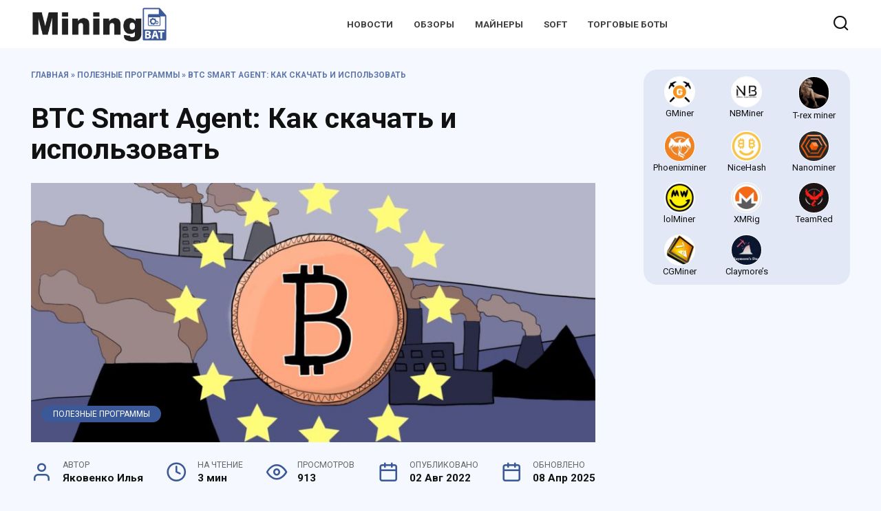

--- FILE ---
content_type: text/html; charset=UTF-8
request_url: https://miningbat.com/btc-smart-agent/
body_size: 16068
content:
<!doctype html>
<html lang="ru-RU">
<head>
	<meta charset="UTF-8">
	<meta name="viewport" content="width=device-width, initial-scale=1">

	<meta name='robots' content='index, follow, max-image-preview:large, max-snippet:-1, max-video-preview:-1' />

	<!-- This site is optimized with the Yoast SEO plugin v26.8 - https://yoast.com/product/yoast-seo-wordpress/ -->
	<style type='text/css'></style><link rel='stylesheet' id='wp-block-library-css' href='https://miningbat.com/wp-includes/css/dist/block-library/style.min.css'  media='all' /><style id='wp-block-button-inline-css' type='text/css'>
.wp-block-button__link{align-content:center;box-sizing:border-box;cursor:pointer;display:inline-block;height:100%;text-align:center;word-break:break-word}.wp-block-button__link.aligncenter{text-align:center}.wp-block-button__link.alignright{text-align:right}:where(.wp-block-button__link){border-radius:9999px;box-shadow:none;padding:calc(.667em + 2px) calc(1.333em + 2px);text-decoration:none}.wp-block-button[style*=text-decoration] .wp-block-button__link{text-decoration:inherit}.wp-block-buttons>.wp-block-button.has-custom-width{max-width:none}.wp-block-buttons>.wp-block-button.has-custom-width .wp-block-button__link{width:100%}.wp-block-buttons>.wp-block-button.has-custom-font-size .wp-block-button__link{font-size:inherit}.wp-block-buttons>.wp-block-button.wp-block-button__width-25{width:calc(25% - var(--wp--style--block-gap, .5em)*.75)}.wp-block-buttons>.wp-block-button.wp-block-button__width-50{width:calc(50% - var(--wp--style--block-gap, .5em)*.5)}.wp-block-buttons>.wp-block-button.wp-block-button__width-75{width:calc(75% - var(--wp--style--block-gap, .5em)*.25)}.wp-block-buttons>.wp-block-button.wp-block-button__width-100{flex-basis:100%;width:100%}.wp-block-buttons.is-vertical>.wp-block-button.wp-block-button__width-25{width:25%}.wp-block-buttons.is-vertical>.wp-block-button.wp-block-button__width-50{width:50%}.wp-block-buttons.is-vertical>.wp-block-button.wp-block-button__width-75{width:75%}.wp-block-button.is-style-squared,.wp-block-button__link.wp-block-button.is-style-squared{border-radius:0}.wp-block-button.no-border-radius,.wp-block-button__link.no-border-radius{border-radius:0!important}:root :where(.wp-block-button .wp-block-button__link.is-style-outline),:root :where(.wp-block-button.is-style-outline>.wp-block-button__link){border:2px solid;padding:.667em 1.333em}:root :where(.wp-block-button .wp-block-button__link.is-style-outline:not(.has-text-color)),:root :where(.wp-block-button.is-style-outline>.wp-block-button__link:not(.has-text-color)){color:currentColor}:root :where(.wp-block-button .wp-block-button__link.is-style-outline:not(.has-background)),:root :where(.wp-block-button.is-style-outline>.wp-block-button__link:not(.has-background)){background-color:initial;background-image:none}
/*# sourceURL=https://miningbat.com/wp-includes/blocks/button/style.min.css */
</style><style id='wp-block-heading-inline-css' type='text/css'>
h1:where(.wp-block-heading).has-background,h2:where(.wp-block-heading).has-background,h3:where(.wp-block-heading).has-background,h4:where(.wp-block-heading).has-background,h5:where(.wp-block-heading).has-background,h6:where(.wp-block-heading).has-background{padding:1.25em 2.375em}h1.has-text-align-left[style*=writing-mode]:where([style*=vertical-lr]),h1.has-text-align-right[style*=writing-mode]:where([style*=vertical-rl]),h2.has-text-align-left[style*=writing-mode]:where([style*=vertical-lr]),h2.has-text-align-right[style*=writing-mode]:where([style*=vertical-rl]),h3.has-text-align-left[style*=writing-mode]:where([style*=vertical-lr]),h3.has-text-align-right[style*=writing-mode]:where([style*=vertical-rl]),h4.has-text-align-left[style*=writing-mode]:where([style*=vertical-lr]),h4.has-text-align-right[style*=writing-mode]:where([style*=vertical-rl]),h5.has-text-align-left[style*=writing-mode]:where([style*=vertical-lr]),h5.has-text-align-right[style*=writing-mode]:where([style*=vertical-rl]),h6.has-text-align-left[style*=writing-mode]:where([style*=vertical-lr]),h6.has-text-align-right[style*=writing-mode]:where([style*=vertical-rl]){rotate:180deg}
/*# sourceURL=https://miningbat.com/wp-includes/blocks/heading/style.min.css */
</style><style id='wp-block-list-inline-css' type='text/css'>
ol,ul{box-sizing:border-box}:root :where(.wp-block-list.has-background){padding:1.25em 2.375em}
/*# sourceURL=https://miningbat.com/wp-includes/blocks/list/style.min.css */
</style><style id='wp-block-buttons-inline-css' type='text/css'>
.wp-block-buttons{box-sizing:border-box}.wp-block-buttons.is-vertical{flex-direction:column}.wp-block-buttons.is-vertical>.wp-block-button:last-child{margin-bottom:0}.wp-block-buttons>.wp-block-button{display:inline-block;margin:0}.wp-block-buttons.is-content-justification-left{justify-content:flex-start}.wp-block-buttons.is-content-justification-left.is-vertical{align-items:flex-start}.wp-block-buttons.is-content-justification-center{justify-content:center}.wp-block-buttons.is-content-justification-center.is-vertical{align-items:center}.wp-block-buttons.is-content-justification-right{justify-content:flex-end}.wp-block-buttons.is-content-justification-right.is-vertical{align-items:flex-end}.wp-block-buttons.is-content-justification-space-between{justify-content:space-between}.wp-block-buttons.aligncenter{text-align:center}.wp-block-buttons:not(.is-content-justification-space-between,.is-content-justification-right,.is-content-justification-left,.is-content-justification-center) .wp-block-button.aligncenter{margin-left:auto;margin-right:auto;width:100%}.wp-block-buttons[style*=text-decoration] .wp-block-button,.wp-block-buttons[style*=text-decoration] .wp-block-button__link{text-decoration:inherit}.wp-block-buttons.has-custom-font-size .wp-block-button__link{font-size:inherit}.wp-block-buttons .wp-block-button__link{width:100%}.wp-block-button.aligncenter{text-align:center}
/*# sourceURL=https://miningbat.com/wp-includes/blocks/buttons/style.min.css */
</style><style id='wp-block-paragraph-inline-css' type='text/css'>
.is-small-text{font-size:.875em}.is-regular-text{font-size:1em}.is-large-text{font-size:2.25em}.is-larger-text{font-size:3em}.has-drop-cap:not(:focus):first-letter{float:left;font-size:8.4em;font-style:normal;font-weight:100;line-height:.68;margin:.05em .1em 0 0;text-transform:uppercase}body.rtl .has-drop-cap:not(:focus):first-letter{float:none;margin-left:.1em}p.has-drop-cap.has-background{overflow:hidden}:root :where(p.has-background){padding:1.25em 2.375em}:where(p.has-text-color:not(.has-link-color)) a{color:inherit}p.has-text-align-left[style*="writing-mode:vertical-lr"],p.has-text-align-right[style*="writing-mode:vertical-rl"]{rotate:180deg}
/*# sourceURL=https://miningbat.com/wp-includes/blocks/paragraph/style.min.css */
</style><style id='wp-block-quote-inline-css' type='text/css'>
.wp-block-quote{box-sizing:border-box;overflow-wrap:break-word}.wp-block-quote.is-large:where(:not(.is-style-plain)),.wp-block-quote.is-style-large:where(:not(.is-style-plain)){margin-bottom:1em;padding:0 1em}.wp-block-quote.is-large:where(:not(.is-style-plain)) p,.wp-block-quote.is-style-large:where(:not(.is-style-plain)) p{font-size:1.5em;font-style:italic;line-height:1.6}.wp-block-quote.is-large:where(:not(.is-style-plain)) cite,.wp-block-quote.is-large:where(:not(.is-style-plain)) footer,.wp-block-quote.is-style-large:where(:not(.is-style-plain)) cite,.wp-block-quote.is-style-large:where(:not(.is-style-plain)) footer{font-size:1.125em;text-align:right}.wp-block-quote>cite{display:block}
/*# sourceURL=https://miningbat.com/wp-includes/blocks/quote/style.min.css */
</style><link rel='stylesheet' id='reboot-style-css' href='https://miningbat.com/wp-content/themes/reboot/assets/css/style.min.css'  media='all' /><title>BTC Smart Agent: Как скачать и использовать &#8212; Mining.bat</title>
	<meta name="description" content="Mining.bat [Полезные программы ] ➤ BTC Smart Agent — это stratum агент, предназначенный для крупных майнинговых ферм и поддерживающий только BTC/BCH/UBTC/LTC.  BTC Smart Agent оптимизировал" />
	<link rel="canonical" href="https://miningbat.com/btc-smart-agent/" />
	<meta property="og:locale" content="ru_RU" />
	<meta property="og:type" content="article" />
	<meta property="og:title" content="BTC Smart Agent: Как скачать и использовать &#8212; Mining.bat" />
	<meta property="og:description" content="Mining.bat [Полезные программы ] ➤ BTC Smart Agent — это stratum агент, предназначенный для крупных майнинговых ферм и поддерживающий только BTC/BCH/UBTC/LTC.  BTC Smart Agent оптимизировал" />
	<meta property="og:url" content="https://miningbat.com/btc-smart-agent/" />
	<meta property="og:site_name" content="Mining.bat" />
	<meta property="article:published_time" content="2022-08-02T16:35:59+00:00" />
	<meta property="article:modified_time" content="2025-04-08T17:31:41+00:00" />
	<meta property="og:image" content="https://miningbat.com/wp-content/uploads/2022/07/4_bitcoin_header-1200x675-1.jpg" />
	<meta property="og:image:width" content="1200" />
	<meta property="og:image:height" content="675" />
	<meta property="og:image:type" content="image/jpeg" />
	<meta name="author" content="Яковенко Илья" />
	<meta name="twitter:card" content="summary_large_image" />
	<meta name="twitter:creator" content="@iayakovenko_" />
	<script type="application/ld+json" class="yoast-schema-graph">{"@context":"https://schema.org","@graph":[{"@type":"Article","@id":"https://miningbat.com/btc-smart-agent/#article","isPartOf":{"@id":"https://miningbat.com/btc-smart-agent/"},"author":{"name":"Яковенко Илья","@id":"https://miningbat.com/#/schema/person/8dda6a5defbd67705e2d1b66dd6d08d8"},"headline":"BTC Smart Agent: Как скачать и использовать","datePublished":"2022-08-02T16:35:59+00:00","dateModified":"2025-04-08T17:31:41+00:00","mainEntityOfPage":{"@id":"https://miningbat.com/btc-smart-agent/"},"wordCount":474,"publisher":{"@id":"https://miningbat.com/#organization"},"image":{"@id":"https://miningbat.com/btc-smart-agent/#primaryimage"},"thumbnailUrl":"https://miningbat.com/wp-content/uploads/2022/07/4_bitcoin_header-1200x675-1.jpg","articleSection":["Полезные программы"],"inLanguage":"ru-RU"},{"@type":"WebPage","@id":"https://miningbat.com/btc-smart-agent/","url":"https://miningbat.com/btc-smart-agent/","name":"BTC Smart Agent: Как скачать и использовать &#8212; Mining.bat","isPartOf":{"@id":"https://miningbat.com/#website"},"primaryImageOfPage":{"@id":"https://miningbat.com/btc-smart-agent/#primaryimage"},"image":{"@id":"https://miningbat.com/btc-smart-agent/#primaryimage"},"thumbnailUrl":"https://miningbat.com/wp-content/uploads/2022/07/4_bitcoin_header-1200x675-1.jpg","datePublished":"2022-08-02T16:35:59+00:00","dateModified":"2025-04-08T17:31:41+00:00","description":"Mining.bat [Полезные программы ] ➤ BTC Smart Agent — это stratum агент, предназначенный для крупных майнинговых ферм и поддерживающий только BTC/BCH/UBTC/LTC.  BTC Smart Agent оптимизировал","breadcrumb":{"@id":"https://miningbat.com/btc-smart-agent/#breadcrumb"},"inLanguage":"ru-RU","potentialAction":[{"@type":"ReadAction","target":["https://miningbat.com/btc-smart-agent/"]}]},{"@type":"ImageObject","inLanguage":"ru-RU","@id":"https://miningbat.com/btc-smart-agent/#primaryimage","url":"https://miningbat.com/wp-content/uploads/2022/07/4_bitcoin_header-1200x675-1.jpg","contentUrl":"https://miningbat.com/wp-content/uploads/2022/07/4_bitcoin_header-1200x675-1.jpg","width":1200,"height":675},{"@type":"BreadcrumbList","@id":"https://miningbat.com/btc-smart-agent/#breadcrumb","itemListElement":[{"@type":"ListItem","position":1,"name":"Главная","item":"https://miningbat.com/"},{"@type":"ListItem","position":2,"name":"Полезные программы","item":"https://miningbat.com/section/etc-software/"},{"@type":"ListItem","position":3,"name":"BTC Smart Agent: Как скачать и использовать"}]},{"@type":"WebSite","@id":"https://miningbat.com/#website","url":"https://miningbat.com/","name":"Mining.bat","description":"Советы и лайфхаки по майнингу криптовалют","publisher":{"@id":"https://miningbat.com/#organization"},"potentialAction":[{"@type":"SearchAction","target":{"@type":"EntryPoint","urlTemplate":"https://miningbat.com/?s={search_term_string}"},"query-input":{"@type":"PropertyValueSpecification","valueRequired":true,"valueName":"search_term_string"}}],"inLanguage":"ru-RU"},{"@type":"Organization","@id":"https://miningbat.com/#organization","name":"Mining.bat","url":"https://miningbat.com/","logo":{"@type":"ImageObject","inLanguage":"ru-RU","@id":"https://miningbat.com/#/schema/logo/image/","url":"https://miningbat.com/wp-content/uploads/2021/03/cropped-logo2.png","contentUrl":"https://miningbat.com/wp-content/uploads/2021/03/cropped-logo2.png","width":1264,"height":325,"caption":"Mining.bat"},"image":{"@id":"https://miningbat.com/#/schema/logo/image/"}},{"@type":"Person","@id":"https://miningbat.com/#/schema/person/8dda6a5defbd67705e2d1b66dd6d08d8","name":"Яковенко Илья","image":{"@type":"ImageObject","inLanguage":"ru-RU","@id":"https://miningbat.com/#/schema/person/image/","url":"https://miningbat.com/wp-content/uploads/2022/07/ilia-100x100.jpg","contentUrl":"https://miningbat.com/wp-content/uploads/2022/07/ilia-100x100.jpg","caption":"Яковенко Илья"},"description":"Увлекаюсь криптовалютой, NFT и мета-вселенной. Начал писать статьи с 2017 года. Инвестирую в майнинг ETH и докупаю Solana","sameAs":["https://miningbat.com","https://x.com/iayakovenko_"]}]}</script>
	<!-- / Yoast SEO plugin. -->


<link rel="amphtml" href="https://miningbat.com/btc-smart-agent/amp/" /><meta name="generator" content="AMP for WP 1.1.11"/><link rel='dns-prefetch' href='//fonts.googleapis.com' />
<link rel='dns-prefetch' href='//use.fontawesome.com' />
<link rel="alternate" title="oEmbed (JSON)" type="application/json+oembed" href="https://miningbat.com/wp-json/oembed/1.0/embed?url=https%3A%2F%2Fminingbat.com%2Fbtc-smart-agent%2F" />
<link rel="alternate" title="oEmbed (XML)" type="text/xml+oembed" href="https://miningbat.com/wp-json/oembed/1.0/embed?url=https%3A%2F%2Fminingbat.com%2Fbtc-smart-agent%2F&#038;format=xml" />
<style id='wp-img-auto-sizes-contain-inline-css' type='text/css'>
img:is([sizes=auto i],[sizes^="auto," i]){contain-intrinsic-size:3000px 1500px}
/*# sourceURL=wp-img-auto-sizes-contain-inline-css */
</style>







<style id='wp-block-quote-theme-inline-css' type='text/css'>
.wp-block-quote{border-left:.25em solid;margin:0 0 1.75em;padding-left:1em}.wp-block-quote cite,.wp-block-quote footer{color:currentColor;font-size:.8125em;font-style:normal;position:relative}.wp-block-quote:where(.has-text-align-right){border-left:none;border-right:.25em solid;padding-left:0;padding-right:1em}.wp-block-quote:where(.has-text-align-center){border:none;padding-left:0}.wp-block-quote.is-large,.wp-block-quote.is-style-large,.wp-block-quote:where(.is-style-plain){border:none}
/*# sourceURL=https://miningbat.com/wp-includes/blocks/quote/theme.min.css */
</style>
<style id='global-styles-inline-css' type='text/css'>
:root{--wp--preset--aspect-ratio--square: 1;--wp--preset--aspect-ratio--4-3: 4/3;--wp--preset--aspect-ratio--3-4: 3/4;--wp--preset--aspect-ratio--3-2: 3/2;--wp--preset--aspect-ratio--2-3: 2/3;--wp--preset--aspect-ratio--16-9: 16/9;--wp--preset--aspect-ratio--9-16: 9/16;--wp--preset--color--black: #000000;--wp--preset--color--cyan-bluish-gray: #abb8c3;--wp--preset--color--white: #ffffff;--wp--preset--color--pale-pink: #f78da7;--wp--preset--color--vivid-red: #cf2e2e;--wp--preset--color--luminous-vivid-orange: #ff6900;--wp--preset--color--luminous-vivid-amber: #fcb900;--wp--preset--color--light-green-cyan: #7bdcb5;--wp--preset--color--vivid-green-cyan: #00d084;--wp--preset--color--pale-cyan-blue: #8ed1fc;--wp--preset--color--vivid-cyan-blue: #0693e3;--wp--preset--color--vivid-purple: #9b51e0;--wp--preset--gradient--vivid-cyan-blue-to-vivid-purple: linear-gradient(135deg,rgb(6,147,227) 0%,rgb(155,81,224) 100%);--wp--preset--gradient--light-green-cyan-to-vivid-green-cyan: linear-gradient(135deg,rgb(122,220,180) 0%,rgb(0,208,130) 100%);--wp--preset--gradient--luminous-vivid-amber-to-luminous-vivid-orange: linear-gradient(135deg,rgb(252,185,0) 0%,rgb(255,105,0) 100%);--wp--preset--gradient--luminous-vivid-orange-to-vivid-red: linear-gradient(135deg,rgb(255,105,0) 0%,rgb(207,46,46) 100%);--wp--preset--gradient--very-light-gray-to-cyan-bluish-gray: linear-gradient(135deg,rgb(238,238,238) 0%,rgb(169,184,195) 100%);--wp--preset--gradient--cool-to-warm-spectrum: linear-gradient(135deg,rgb(74,234,220) 0%,rgb(151,120,209) 20%,rgb(207,42,186) 40%,rgb(238,44,130) 60%,rgb(251,105,98) 80%,rgb(254,248,76) 100%);--wp--preset--gradient--blush-light-purple: linear-gradient(135deg,rgb(255,206,236) 0%,rgb(152,150,240) 100%);--wp--preset--gradient--blush-bordeaux: linear-gradient(135deg,rgb(254,205,165) 0%,rgb(254,45,45) 50%,rgb(107,0,62) 100%);--wp--preset--gradient--luminous-dusk: linear-gradient(135deg,rgb(255,203,112) 0%,rgb(199,81,192) 50%,rgb(65,88,208) 100%);--wp--preset--gradient--pale-ocean: linear-gradient(135deg,rgb(255,245,203) 0%,rgb(182,227,212) 50%,rgb(51,167,181) 100%);--wp--preset--gradient--electric-grass: linear-gradient(135deg,rgb(202,248,128) 0%,rgb(113,206,126) 100%);--wp--preset--gradient--midnight: linear-gradient(135deg,rgb(2,3,129) 0%,rgb(40,116,252) 100%);--wp--preset--font-size--small: 19.5px;--wp--preset--font-size--medium: 20px;--wp--preset--font-size--large: 36.5px;--wp--preset--font-size--x-large: 42px;--wp--preset--font-size--normal: 22px;--wp--preset--font-size--huge: 49.5px;--wp--preset--spacing--20: 0.44rem;--wp--preset--spacing--30: 0.67rem;--wp--preset--spacing--40: 1rem;--wp--preset--spacing--50: 1.5rem;--wp--preset--spacing--60: 2.25rem;--wp--preset--spacing--70: 3.38rem;--wp--preset--spacing--80: 5.06rem;--wp--preset--shadow--natural: 6px 6px 9px rgba(0, 0, 0, 0.2);--wp--preset--shadow--deep: 12px 12px 50px rgba(0, 0, 0, 0.4);--wp--preset--shadow--sharp: 6px 6px 0px rgba(0, 0, 0, 0.2);--wp--preset--shadow--outlined: 6px 6px 0px -3px rgb(255, 255, 255), 6px 6px rgb(0, 0, 0);--wp--preset--shadow--crisp: 6px 6px 0px rgb(0, 0, 0);}:where(.is-layout-flex){gap: 0.5em;}:where(.is-layout-grid){gap: 0.5em;}body .is-layout-flex{display: flex;}.is-layout-flex{flex-wrap: wrap;align-items: center;}.is-layout-flex > :is(*, div){margin: 0;}body .is-layout-grid{display: grid;}.is-layout-grid > :is(*, div){margin: 0;}:where(.wp-block-columns.is-layout-flex){gap: 2em;}:where(.wp-block-columns.is-layout-grid){gap: 2em;}:where(.wp-block-post-template.is-layout-flex){gap: 1.25em;}:where(.wp-block-post-template.is-layout-grid){gap: 1.25em;}.has-black-color{color: var(--wp--preset--color--black) !important;}.has-cyan-bluish-gray-color{color: var(--wp--preset--color--cyan-bluish-gray) !important;}.has-white-color{color: var(--wp--preset--color--white) !important;}.has-pale-pink-color{color: var(--wp--preset--color--pale-pink) !important;}.has-vivid-red-color{color: var(--wp--preset--color--vivid-red) !important;}.has-luminous-vivid-orange-color{color: var(--wp--preset--color--luminous-vivid-orange) !important;}.has-luminous-vivid-amber-color{color: var(--wp--preset--color--luminous-vivid-amber) !important;}.has-light-green-cyan-color{color: var(--wp--preset--color--light-green-cyan) !important;}.has-vivid-green-cyan-color{color: var(--wp--preset--color--vivid-green-cyan) !important;}.has-pale-cyan-blue-color{color: var(--wp--preset--color--pale-cyan-blue) !important;}.has-vivid-cyan-blue-color{color: var(--wp--preset--color--vivid-cyan-blue) !important;}.has-vivid-purple-color{color: var(--wp--preset--color--vivid-purple) !important;}.has-black-background-color{background-color: var(--wp--preset--color--black) !important;}.has-cyan-bluish-gray-background-color{background-color: var(--wp--preset--color--cyan-bluish-gray) !important;}.has-white-background-color{background-color: var(--wp--preset--color--white) !important;}.has-pale-pink-background-color{background-color: var(--wp--preset--color--pale-pink) !important;}.has-vivid-red-background-color{background-color: var(--wp--preset--color--vivid-red) !important;}.has-luminous-vivid-orange-background-color{background-color: var(--wp--preset--color--luminous-vivid-orange) !important;}.has-luminous-vivid-amber-background-color{background-color: var(--wp--preset--color--luminous-vivid-amber) !important;}.has-light-green-cyan-background-color{background-color: var(--wp--preset--color--light-green-cyan) !important;}.has-vivid-green-cyan-background-color{background-color: var(--wp--preset--color--vivid-green-cyan) !important;}.has-pale-cyan-blue-background-color{background-color: var(--wp--preset--color--pale-cyan-blue) !important;}.has-vivid-cyan-blue-background-color{background-color: var(--wp--preset--color--vivid-cyan-blue) !important;}.has-vivid-purple-background-color{background-color: var(--wp--preset--color--vivid-purple) !important;}.has-black-border-color{border-color: var(--wp--preset--color--black) !important;}.has-cyan-bluish-gray-border-color{border-color: var(--wp--preset--color--cyan-bluish-gray) !important;}.has-white-border-color{border-color: var(--wp--preset--color--white) !important;}.has-pale-pink-border-color{border-color: var(--wp--preset--color--pale-pink) !important;}.has-vivid-red-border-color{border-color: var(--wp--preset--color--vivid-red) !important;}.has-luminous-vivid-orange-border-color{border-color: var(--wp--preset--color--luminous-vivid-orange) !important;}.has-luminous-vivid-amber-border-color{border-color: var(--wp--preset--color--luminous-vivid-amber) !important;}.has-light-green-cyan-border-color{border-color: var(--wp--preset--color--light-green-cyan) !important;}.has-vivid-green-cyan-border-color{border-color: var(--wp--preset--color--vivid-green-cyan) !important;}.has-pale-cyan-blue-border-color{border-color: var(--wp--preset--color--pale-cyan-blue) !important;}.has-vivid-cyan-blue-border-color{border-color: var(--wp--preset--color--vivid-cyan-blue) !important;}.has-vivid-purple-border-color{border-color: var(--wp--preset--color--vivid-purple) !important;}.has-vivid-cyan-blue-to-vivid-purple-gradient-background{background: var(--wp--preset--gradient--vivid-cyan-blue-to-vivid-purple) !important;}.has-light-green-cyan-to-vivid-green-cyan-gradient-background{background: var(--wp--preset--gradient--light-green-cyan-to-vivid-green-cyan) !important;}.has-luminous-vivid-amber-to-luminous-vivid-orange-gradient-background{background: var(--wp--preset--gradient--luminous-vivid-amber-to-luminous-vivid-orange) !important;}.has-luminous-vivid-orange-to-vivid-red-gradient-background{background: var(--wp--preset--gradient--luminous-vivid-orange-to-vivid-red) !important;}.has-very-light-gray-to-cyan-bluish-gray-gradient-background{background: var(--wp--preset--gradient--very-light-gray-to-cyan-bluish-gray) !important;}.has-cool-to-warm-spectrum-gradient-background{background: var(--wp--preset--gradient--cool-to-warm-spectrum) !important;}.has-blush-light-purple-gradient-background{background: var(--wp--preset--gradient--blush-light-purple) !important;}.has-blush-bordeaux-gradient-background{background: var(--wp--preset--gradient--blush-bordeaux) !important;}.has-luminous-dusk-gradient-background{background: var(--wp--preset--gradient--luminous-dusk) !important;}.has-pale-ocean-gradient-background{background: var(--wp--preset--gradient--pale-ocean) !important;}.has-electric-grass-gradient-background{background: var(--wp--preset--gradient--electric-grass) !important;}.has-midnight-gradient-background{background: var(--wp--preset--gradient--midnight) !important;}.has-small-font-size{font-size: var(--wp--preset--font-size--small) !important;}.has-medium-font-size{font-size: var(--wp--preset--font-size--medium) !important;}.has-large-font-size{font-size: var(--wp--preset--font-size--large) !important;}.has-x-large-font-size{font-size: var(--wp--preset--font-size--x-large) !important;}
/*# sourceURL=global-styles-inline-css */
</style>
<style id='block-style-variation-styles-inline-css' type='text/css'>
:root :where(.wp-block-button.is-style-outline--1 .wp-block-button__link){background: transparent none;border-color: currentColor;border-width: 2px;border-style: solid;color: currentColor;padding-top: 0.667em;padding-right: 1.33em;padding-bottom: 0.667em;padding-left: 1.33em;}
/*# sourceURL=block-style-variation-styles-inline-css */
</style>

<style id='classic-theme-styles-inline-css' type='text/css'>
/*! This file is auto-generated */
.wp-block-button__link{color:#fff;background-color:#32373c;border-radius:9999px;box-shadow:none;text-decoration:none;padding:calc(.667em + 2px) calc(1.333em + 2px);font-size:1.125em}.wp-block-file__button{background:#32373c;color:#fff;text-decoration:none}
/*# sourceURL=/wp-includes/css/classic-themes.min.css */
</style>
<link rel='stylesheet' id='bg-shce-genericons-css' href='https://miningbat.com/wp-content/plugins/show-hidecollapse-expand/assets/css/genericons/genericons.css'  media='all' />
<link rel='stylesheet' id='bg-show-hide-css' href='https://miningbat.com/wp-content/plugins/show-hidecollapse-expand/assets/css/bg-show-hide.css'  media='all' />

<script type="text/javascript" src="https://miningbat.com/wp-includes/js/jquery/jquery.min.js" id="jquery-core-js"></script>
<script type="text/javascript" src="https://miningbat.com/wp-includes/js/jquery/jquery-migrate.min.js" id="jquery-migrate-js"></script>
<script type="text/javascript" id="wbcr_clearfy-css-lazy-load-js-extra">
/* <![CDATA[ */
var wbcr_clearfy_async_links = {"wbcr_clearfy-font-awesome":"https://use.fontawesome.com/releases/v5.15.4/css/all.css","wbcr_clearfy-google-fonts":"https://fonts.googleapis.com/css?family=Roboto:400,400i,700|Montserrat:400,400i,700&subset=cyrillic&display=swap"};
//# sourceURL=wbcr_clearfy-css-lazy-load-js-extra
/* ]]> */
</script>
<script type="text/javascript" src="https://miningbat.com/wp-content/plugins/clearfy/assets/js/css-lazy-load.min.js" id="wbcr_clearfy-css-lazy-load-js"></script>
		<script>
			document.documentElement.className = document.documentElement.className.replace('no-js', 'js');
		</script>
				<style>
			.no-js img.lazyload {
				display: none;
			}

			figure.wp-block-image img.lazyloading {
				min-width: 150px;
			}

						.lazyload, .lazyloading {
				opacity: 0;
			}

			.lazyloaded {
				opacity: 1;
				transition: opacity 300ms;
				transition-delay: 0ms;
			}

					</style>
		<link rel="preload" href="https://miningbat.com/wp-content/themes/reboot/assets/fonts/wpshop-core.ttf" as="font" crossorigin><link rel="preload" href="https://miningbat.com/wp-content/uploads/2022/07/4_bitcoin_header-1200x675-1.jpg" as="image" crossorigin>
    <style>.site-logotype{max-width:199px}body{background-color:#f5f8ff}::selection, .card-slider__category, .card-slider-container .swiper-pagination-bullet-active, .post-card--grid .post-card__thumbnail:before, .post-card:not(.post-card--small) .post-card__thumbnail a:before, .post-card:not(.post-card--small) .post-card__category,  .post-box--high .post-box__category span, .post-box--wide .post-box__category span, .page-separator, .pagination .nav-links .page-numbers:not(.dots):not(.current):before, .btn, .btn-primary:hover, .btn-primary:not(:disabled):not(.disabled).active, .btn-primary:not(:disabled):not(.disabled):active, .show>.btn-primary.dropdown-toggle, .comment-respond .form-submit input, .page-links__item{background-color:#3b5998}.entry-image--big .entry-image__body .post-card__category a, .home-text ul:not([class])>li:before, .page-content ul:not([class])>li:before, .taxonomy-description ul:not([class])>li:before, .widget-area .widget_categories ul.menu li a:before, .widget-area .widget_categories ul.menu li span:before, .widget-area .widget_categories>ul li a:before, .widget-area .widget_categories>ul li span:before, .widget-area .widget_nav_menu ul.menu li a:before, .widget-area .widget_nav_menu ul.menu li span:before, .widget-area .widget_nav_menu>ul li a:before, .widget-area .widget_nav_menu>ul li span:before, .page-links .page-numbers:not(.dots):not(.current):before, .page-links .post-page-numbers:not(.dots):not(.current):before, .pagination .nav-links .page-numbers:not(.dots):not(.current):before, .pagination .nav-links .post-page-numbers:not(.dots):not(.current):before, .entry-image--full .entry-image__body .post-card__category a, .entry-image--fullscreen .entry-image__body .post-card__category a, .entry-image--wide .entry-image__body .post-card__category a{background-color:#3b5998}.comment-respond input:focus, select:focus, textarea:focus, .post-card--grid.post-card--thumbnail-no, .post-card--standard:after, .post-card--related.post-card--thumbnail-no:hover, .spoiler-box, .btn-primary, .btn-primary:hover, .btn-primary:not(:disabled):not(.disabled).active, .btn-primary:not(:disabled):not(.disabled):active, .show>.btn-primary.dropdown-toggle, .inp:focus, .entry-tag:focus, .entry-tag:hover, .search-screen .search-form .search-field:focus, .entry-content ul:not([class])>li:before, .text-content ul:not([class])>li:before, .page-content ul:not([class])>li:before, .taxonomy-description ul:not([class])>li:before, .entry-content blockquote,
        .input:focus, input[type=color]:focus, input[type=date]:focus, input[type=datetime-local]:focus, input[type=datetime]:focus, input[type=email]:focus, input[type=month]:focus, input[type=number]:focus, input[type=password]:focus, input[type=range]:focus, input[type=search]:focus, input[type=tel]:focus, input[type=text]:focus, input[type=time]:focus, input[type=url]:focus, input[type=week]:focus, select:focus, textarea:focus{border-color:#3b5998 !important}.post-card--small .post-card__category, .post-card__author:before, .post-card__comments:before, .post-card__date:before, .post-card__like:before, .post-card__views:before, .entry-author:before, .entry-date:before, .entry-time:before, .entry-views:before, .entry-content ol:not([class])>li:before, .text-content ol:not([class])>li:before, .entry-content blockquote:before, .spoiler-box__title:after, .search-icon:hover:before, .search-form .search-submit:hover:before, .star-rating-item.hover,
        .comment-list .bypostauthor>.comment-body .comment-author:after,
        .breadcrumb a, .breadcrumb span,
        .search-screen .search-form .search-submit:before, 
        .star-rating--score-1:not(.hover) .star-rating-item:nth-child(1),
        .star-rating--score-2:not(.hover) .star-rating-item:nth-child(1), .star-rating--score-2:not(.hover) .star-rating-item:nth-child(2),
        .star-rating--score-3:not(.hover) .star-rating-item:nth-child(1), .star-rating--score-3:not(.hover) .star-rating-item:nth-child(2), .star-rating--score-3:not(.hover) .star-rating-item:nth-child(3),
        .star-rating--score-4:not(.hover) .star-rating-item:nth-child(1), .star-rating--score-4:not(.hover) .star-rating-item:nth-child(2), .star-rating--score-4:not(.hover) .star-rating-item:nth-child(3), .star-rating--score-4:not(.hover) .star-rating-item:nth-child(4),
        .star-rating--score-5:not(.hover) .star-rating-item:nth-child(1), .star-rating--score-5:not(.hover) .star-rating-item:nth-child(2), .star-rating--score-5:not(.hover) .star-rating-item:nth-child(3), .star-rating--score-5:not(.hover) .star-rating-item:nth-child(4), .star-rating--score-5:not(.hover) .star-rating-item:nth-child(5){color:#3b5998}a:hover, a:focus, a:active, .spanlink:hover, .entry-content a:not(.wp-block-button__link):hover, .entry-content a:not(.wp-block-button__link):focus, .entry-content a:not(.wp-block-button__link):active, .top-menu ul li>span:hover, .main-navigation ul li a:hover, .main-navigation ul li span:hover, .footer-navigation ul li a:hover, .footer-navigation ul li span:hover, .comment-reply-link:hover, .pseudo-link:hover, .child-categories ul li a:hover{color:#6b6b6b}.top-menu>ul>li>a:before, .top-menu>ul>li>span:before{background:#6b6b6b}.child-categories ul li a:hover, .post-box--no-thumb a:hover{border-color:#6b6b6b}.post-box--card:hover{box-shadow: inset 0 0 0 1px #6b6b6b}.post-box--card:hover{-webkit-box-shadow: inset 0 0 0 1px #6b6b6b}@media (min-width: 768px){.site-header{background-repeat:repeat-x}}@media (min-width: 768px){.site-header{background-position:center top}}.site-footer, .site-footer a, .site-footer .pseudo-link{color:#f9f9f9}body{font-family:"Roboto" ,"Helvetica Neue", Helvetica, Arial, sans-serif;font-size:17px;line-height:1.4;}</style>
<link rel="icon" href="https://miningbat.com/wp-content/uploads/2021/03/cropped-icon1-32x32.jpg" sizes="32x32" />
<link rel="icon" href="https://miningbat.com/wp-content/uploads/2021/03/cropped-icon1-192x192.jpg" sizes="192x192" />
<link rel="apple-touch-icon" href="https://miningbat.com/wp-content/uploads/2021/03/cropped-icon1-180x180.jpg" />
<meta name="msapplication-TileImage" content="https://miningbat.com/wp-content/uploads/2021/03/cropped-icon1-270x270.jpg" />
		<style type="text/css" id="wp-custom-css">
			.site-header {
    padding-top: 10px;
    padding-bottom: 10px;
}
.site-content {
    position: relative;
    background: #f5f8ff;
    padding-top: 30px;
}
.ccc-header-v3 a {
    text-decoration: none;
    display: inline-block;
    font-size: 14.6px;
}
.iconbox {
    justify-content: center;
    border-radius: 20px;
    background-color: #3b59981a;
}
.iconbox-container_sidebar {
    display: grid;
    grid-template-columns: repeat(auto-fill, minmax(70px, 1fr));
    grid-gap: 1vw;
    padding: 10px;
}
.iconbox-container {
    display: grid;
    grid-template-columns: repeat(auto-fill, minmax(100px, 1fr));
    grid-gap: 0.4vw;
    padding: 10px;
}
.iconbox-body {
    margin-left: auto;
    margin-right: auto;
    text-align: center;
}
.iconbox-phoenix {
    margin-left: auto;
    margin-right: auto;
    text-align: center;
}
.iconbox-title {
    color: #111;
    display: block;
    font-weight: 300;
    font-size: 13px;
    text-decoration: none;
}
.iconbox-image {
    width: 45px;
    border-radius: 100px;
    border: 1px solid white;
}
.section-block, .section-html {
    padding-top: 30px;
    padding-bottom: 5px;
}
#.post-card__body {max-width: 56%;}
.ad-content {
	text-align: center;
}
.post-card__title{
	font-weight: 300;
}
.post-card__title a {
	display: -webkit-box;
  overflow: hidden;
  -webkit-line-clamp: 3;
  -webkit-box-orient: vertical;
}
.protectpass {
		max-width: 350px;
		background-color: #b3ffe3;
    margin-left: auto;
    margin-right: auto;
    text-align: center;
		padding-top: 7px;
    padding-bottom: 7px;
}
.nodecor {
	text-decoration: none;
}
.nodecor a {
	text-decoration: none;
}
.entry-image {
	text-align:center;
}		</style>
		    </head>

<body data-rsssl=1 class="wp-singular post-template-default single single-post postid-2729 single-format-standard wp-embed-responsive wp-theme-reboot sidebar-right">



<div id="page" class="site">
    <a class="skip-link screen-reader-text" href="#content">Перейти к содержанию</a>

    <div class="search-screen-overlay js-search-screen-overlay"></div>
    <div class="search-screen js-search-screen">
        
<form role="search" method="get" class="search-form" action="https://miningbat.com/">
    <label>
        <span class="screen-reader-text">Search for:</span>
        <input type="search" class="search-field" placeholder="Поиск…" value="" name="s">
    </label>
    <button type="submit" class="search-submit"></button>
</form>    </div>

    

<header id="masthead" class="site-header full" itemscope itemtype="http://schema.org/WPHeader">
    <div class="site-header-inner fixed">

        <div class="humburger js-humburger"><span></span><span></span><span></span></div>

        
<div class="site-branding">

    <div class="site-logotype"><a href="https://miningbat.com/"><img data-src="https://miningbat.com/wp-content/uploads/2021/03/cropped-logo2.png" width="1264" height="325" alt="Mining.bat" src="[data-uri]" class="lazyload" style="--smush-placeholder-width: 1264px; --smush-placeholder-aspect-ratio: 1264/325;"><noscript><img src="https://miningbat.com/wp-content/uploads/2021/03/cropped-logo2.png" width="1264" height="325" alt="Mining.bat"></noscript></a></div></div><!-- .site-branding --><div class="top-menu"><ul id="top-menu" class="menu"><li id="menu-item-10" class="menu-item menu-item-type-taxonomy menu-item-object-category menu-item-10"><a href="https://miningbat.com/section/news/">Новости</a></li>
<li id="menu-item-464" class="menu-item menu-item-type-taxonomy menu-item-object-category menu-item-464"><a href="https://miningbat.com/section/obzory/">Обзоры</a></li>
<li id="menu-item-155" class="menu-item menu-item-type-taxonomy menu-item-object-category menu-item-155"><a href="https://miningbat.com/section/mining-soft/">Майнеры</a></li>
<li id="menu-item-830" class="menu-item menu-item-type-taxonomy menu-item-object-category current-post-ancestor current-menu-parent current-post-parent menu-item-830"><a href="https://miningbat.com/section/etc-software/">Soft</a></li>
<li id="menu-item-4034" class="menu-item menu-item-type-taxonomy menu-item-object-category menu-item-4034"><a href="https://miningbat.com/section/trading-bots/">Торговые боты</a></li>
</ul></div>                <div class="header-search">
                    <span class="search-icon js-search-icon"></span>
                </div>
            
    </div>
</header><!-- #masthead -->


    
    <nav id="site-navigation" class="main-navigation fixed" style="display: none;">
        <div class="main-navigation-inner full">
            <ul id="header_menu"></ul>
        </div>
    </nav>
    <div class="container header-separator"></div>


    <div class="mobile-menu-placeholder js-mobile-menu-placeholder"></div>
    
	
    <div id="content" class="site-content fixed">

        
        <div class="site-content-inner">
    
        
        <div id="primary" class="content-area" itemscope itemtype="http://schema.org/Article">
            <main id="main" class="site-main article-card">

                
<article id="post-2729" class="article-post post-2729 post type-post status-publish format-standard has-post-thumbnail  category-etc-software">

    
        <div class="breadcrumb" id="breadcrumbs"><span><span><a href="https://miningbat.com/">Главная</a></span> » <span><a href="https://miningbat.com/section/etc-software/">Полезные программы</a></span> » <span class="breadcrumb_last" aria-current="page">BTC Smart Agent: Как скачать и использовать</span></span></div>
                                <h1 class="entry-title" itemprop="headline">BTC Smart Agent: Как скачать и использовать</h1>
                    
        
                    <div class="entry-image post-card post-card__thumbnail">
                <img width="870" height="400" src="https://miningbat.com/wp-content/uploads/2022/07/4_bitcoin_header-1200x675-1-870x400.jpg" class="attachment-reboot_standard size-reboot_standard wp-post-image" alt="BTC Smart Agent: Как скачать и использовать" itemprop="image" decoding="async" fetchpriority="high" title="BTC Smart Agent: Как скачать и использовать" />                                    <span class="post-card__category"><a href="https://miningbat.com/section/etc-software/" itemprop="articleSection">Полезные программы</a></span>
                            </div>

        
    
            <div class="entry-meta">
            <span class="entry-author"><span class="entry-label">Автор</span> <span itemprop="author">Яковенко Илья</span></span>            <span class="entry-time"><span class="entry-label">На чтение</span> 3 мин</span>            <span class="entry-views"><span class="entry-label">Просмотров</span> <span class="js-views-count" data-post_id="2729">913</span></span>            <span class="entry-date"><span class="entry-label">Опубликовано</span> <time itemprop="datePublished" datetime="2022-08-02">02 Авг 2022</time></span>
            <span class="entry-date"><span class="entry-label">Обновлено</span> <time itemprop="dateModified" datetime="2025-04-08">08 Апр 2025</time></span>        </div>
    
    
    <div class="entry-content" itemprop="articleBody">
        
<blockquote class="wp-block-quote is-style-check is-layout-flow wp-block-quote-is-layout-flow">
<p>BTC Smart Agent — это stratum агент, предназначенный для крупных майнинговых ферм и поддерживающий только BTC/BCH/UBTC/LTC. </p>
</blockquote>



<p>BTC Smart Agent оптимизировал протокол stratum, значительно сократил объем данных, развертывается на ферме, значительно повышает эффективность связи между фермой и майнинг-пулом, экономит пропускную способность, стабилизирует соединение и отслеживает данные. </p>



<p>Кроме того, после развертывания обычного агента майнинга на ферме он обычно отображает вычислительную мощность всех майнеров фермы в виде одной машины. На веб-странице майнинг-пула невозможно просмотреть данные по отдельным майнерам фермы. В то время как для пользователей интеллектуального агента майнеры будто напрямую подключены к майнинг-пулу. Менеджеры фермы могут видеть все майнеры на веб-странице майнинг-пула, а также имеют возможность в обычном режиме выполнять групповое и мобильное управление машинами.</p>



<h2 class="wp-block-heading" id="h-как-использовать-btc-smart-agent">Как использовать BTC Smart Agent?</h2>



<ol start="1" class="wp-block-list">
<li>Установить BTC Smart Agent</li>
</ol>



<div class="wp-block-buttons is-layout-flex wp-block-buttons-is-layout-flex">
<div class="wp-block-button is-style-outline aligncenter is-style-outline--1"><a class="wp-block-button__link has-very-light-gray-to-cyan-bluish-gray-gradient-background has-background wp-element-button" href="https://miningbat.com/storage/btcagent-mu-x64.zip" data-wpel-link="internal"><strong>Скачать BTC Smart Agent</strong></a></div>
</div>



<p class="has-text-align-center nodecor"><mark style="background-color:rgba(0, 0, 0, 0)" class="has-inline-color has-cyan-bluish-gray-color">Flagged as malware at</mark><a href="https://www.virustotal.com/gui/file/86acbcc1091a7695527a2648711aa659f9f674716ba62e4823be4f0261cdd083" target="_blank" rel="noreferrer noopener nofollow" data-wpel-link="external"><mark style="background-color:rgba(0, 0, 0, 0)" class="has-inline-color has-cyan-bluish-gray-color">virustotal.com</mark></a></p>



<ol start="2" class="wp-block-list">
<li>Войдите в распакованную папку и дважды щелкните «BTC Smart Agent.exe», чтобы открыть интеллектуальный агент.</li>



<li>Настройте прокси-порт, по умолчанию 3333, можно не менять. Прокси-порт — это порт, используемый майнером для подключения агента. Если вы хотите запустить несколько интеллектуальных агентов на одном компьютере, задайте для каждого агента разные порты отслеживания.</li>



<li>В список «Серверы майнинг-пула BTC» введите имя своего субаккаунта . Если ваш субаккаунт не относится к зоне «Северный Китай (China Unicom)», замените «cn.ss.btc.com» на сервер майнинга, соответствующий региону (Южный Китай (China Telecom) «sz.ss.btc.com», Америка «us.ss.btc.com», Европа «eu.ss.btc.com»).
<ul class="wp-block-list">
<li>Имена всех субаккаунтов в списке, должны быть идентичными. Если имена субаккаунтов отличаются, то второй субаккаунт будет использоваться только в том случае, если будет невозможно подключиться к серверу пула, соответствующему первому субаккаунту.</li>



<li>Все майнеры, подключенные к одному и тому же интеллектуальному агенту, принадлежат одному и тому же субаккаунту (то есть к субаккаунту, который вы ввели в интеллектуальном агенте), а настройки субаккаунтов самих майнеров при этом могут игнорироваться.</li>



<li>Если вы хотите, чтобы разные майнеры использовали разные субаккаунты для майнинга, вам нужно запустить несколько интеллектуальных агентов одновременно. См. раздел [Использование нескольких субаккаунтов].</li>
</ul>
</li>



<li>Если у вас есть выделенный IP-адрес майнинг-пула, вы можете щелкнуть знак «Плюс» справа от «Серверы майнинг-пула BTC», чтобы добавить новый элемент. Введите выделенный IP-адрес, порт (текущий порт 1800), имя субаккаунта и переместите его в верхнюю часть списка. Это обеспечит более стабильное соединение. (*.ss.btc.com останется в качестве резервного сервера)</li>



<li>Теперь вы можете сохранить настройки и запустить прокси-сервер.
<ul class="wp-block-list">
<li>После изменения настроек нажмите «Сохранить и применить», прокси-сервер запустится самостоятельно.</li>



<li>Вы также можете нажать «Сохранить», а затем нажать кнопку «Пуск», чтобы запустить сервер.</li>



<li>Если вы не хотите сохранять измененные настройки, нажмите кнопку «Отмена».</li>
</ul>
</li>
</ol>



<h2 class="wp-block-heading" id="h-вывод">Вывод</h2>



<p>Максимальная экономия трафика при использовании BTCAgent достигается благодаря тому, что скорость загрузки эквивалентна работе 5 майнеров. Как только майнер получит задание непосредственно из пула, трафик вырастет в сотни раз) Если на втором и третьем майнинг-пулах не используется BTCAgent, фактический трафик не может быть определен (майнеры могут получать задачи непосредственно из второго и третьего пулов, что приводит к резкому увеличению трафика. </p>
<!-- toc empty -->    </div><!-- .entry-content -->

</article>








    <div class="entry-social">
		
        		<div class="social-buttons"><span class="social-button social-button--vkontakte" data-social="vkontakte" data-image="https://miningbat.com/wp-content/uploads/2022/07/4_bitcoin_header-1200x675-1-150x150.jpg"></span><span class="social-button social-button--facebook" data-social="facebook"></span><span class="social-button social-button--telegram" data-social="telegram"></span><span class="social-button social-button--twitter" data-social="twitter"></span><span class="social-button social-button--reddit" data-social="reddit"></span></div>            </div>




<!--noindex-->
<div class="author-box">
    <div class="author-info">
        <div class="author-box__ava">
            <img data-src="https://miningbat.com/wp-content/uploads/2022/07/ilia-100x100.jpg" width="70" height="70" data-srcset="https://miningbat.com/wp-content/uploads/2022/07/ilia-150x150.jpg 2x" alt="Яковенко Илья" class="avatar avatar-70 wp-user-avatar wp-user-avatar-70 alignnone photo lazyload" src="[data-uri]" style="--smush-placeholder-width: 70px; --smush-placeholder-aspect-ratio: 70/70;" /><noscript><img src="https://miningbat.com/wp-content/uploads/2022/07/ilia-100x100.jpg" width="70" height="70" srcset="https://miningbat.com/wp-content/uploads/2022/07/ilia-150x150.jpg 2x" alt="Яковенко Илья" class="avatar avatar-70 wp-user-avatar wp-user-avatar-70 alignnone photo" /></noscript>        </div>

        <div class="author-box__body">
            <div class="author-box__author">
                Яковенко Илья            </div>
            <div class="author-box__description">
                <!--noindex--><p>Увлекаюсь криптовалютой, NFT и мета-вселенной. Начал писать статьи с 2017 года. Инвестирую в майнинг ETH и докупаю Solana</p>
<!--/noindex-->
            </div>

                                <div class="author-box__social">
                                                    <div class="author-box__social-title">Профили автора</div>
                        
                        <div class="social-links">
                            <div class="social-buttons social-buttons--square social-buttons--circle">
                                <a class="social-button social-button--vkontakte" href="https://vk.com/true_ia" target="_blank" rel="noopener"></a><a class="social-button social-button--twitter" href="iayakovenko_" target="_blank" rel="noopener"></a>                            </div>
                        </div>
                    </div>
                
        </div>
    </div>

            <div class="author-box__rating">
            <div class="author-box__rating-title">Оцените автора</div>
            <div class="wp-star-rating js-star-rating star-rating--score-0" data-post-id="2729" data-rating-count="0" data-rating-sum="0" data-rating-value="0"><span class="star-rating-item js-star-rating-item" data-score="1"><svg aria-hidden="true" role="img" xmlns="http://www.w3.org/2000/svg" viewBox="0 0 576 512" class="i-ico"><path fill="currentColor" d="M259.3 17.8L194 150.2 47.9 171.5c-26.2 3.8-36.7 36.1-17.7 54.6l105.7 103-25 145.5c-4.5 26.3 23.2 46 46.4 33.7L288 439.6l130.7 68.7c23.2 12.2 50.9-7.4 46.4-33.7l-25-145.5 105.7-103c19-18.5 8.5-50.8-17.7-54.6L382 150.2 316.7 17.8c-11.7-23.6-45.6-23.9-57.4 0z" class="ico-star"></path></svg></span><span class="star-rating-item js-star-rating-item" data-score="2"><svg aria-hidden="true" role="img" xmlns="http://www.w3.org/2000/svg" viewBox="0 0 576 512" class="i-ico"><path fill="currentColor" d="M259.3 17.8L194 150.2 47.9 171.5c-26.2 3.8-36.7 36.1-17.7 54.6l105.7 103-25 145.5c-4.5 26.3 23.2 46 46.4 33.7L288 439.6l130.7 68.7c23.2 12.2 50.9-7.4 46.4-33.7l-25-145.5 105.7-103c19-18.5 8.5-50.8-17.7-54.6L382 150.2 316.7 17.8c-11.7-23.6-45.6-23.9-57.4 0z" class="ico-star"></path></svg></span><span class="star-rating-item js-star-rating-item" data-score="3"><svg aria-hidden="true" role="img" xmlns="http://www.w3.org/2000/svg" viewBox="0 0 576 512" class="i-ico"><path fill="currentColor" d="M259.3 17.8L194 150.2 47.9 171.5c-26.2 3.8-36.7 36.1-17.7 54.6l105.7 103-25 145.5c-4.5 26.3 23.2 46 46.4 33.7L288 439.6l130.7 68.7c23.2 12.2 50.9-7.4 46.4-33.7l-25-145.5 105.7-103c19-18.5 8.5-50.8-17.7-54.6L382 150.2 316.7 17.8c-11.7-23.6-45.6-23.9-57.4 0z" class="ico-star"></path></svg></span><span class="star-rating-item js-star-rating-item" data-score="4"><svg aria-hidden="true" role="img" xmlns="http://www.w3.org/2000/svg" viewBox="0 0 576 512" class="i-ico"><path fill="currentColor" d="M259.3 17.8L194 150.2 47.9 171.5c-26.2 3.8-36.7 36.1-17.7 54.6l105.7 103-25 145.5c-4.5 26.3 23.2 46 46.4 33.7L288 439.6l130.7 68.7c23.2 12.2 50.9-7.4 46.4-33.7l-25-145.5 105.7-103c19-18.5 8.5-50.8-17.7-54.6L382 150.2 316.7 17.8c-11.7-23.6-45.6-23.9-57.4 0z" class="ico-star"></path></svg></span><span class="star-rating-item js-star-rating-item" data-score="5"><svg aria-hidden="true" role="img" xmlns="http://www.w3.org/2000/svg" viewBox="0 0 576 512" class="i-ico"><path fill="currentColor" d="M259.3 17.8L194 150.2 47.9 171.5c-26.2 3.8-36.7 36.1-17.7 54.6l105.7 103-25 145.5c-4.5 26.3 23.2 46 46.4 33.7L288 439.6l130.7 68.7c23.2 12.2 50.9-7.4 46.4-33.7l-25-145.5 105.7-103c19-18.5 8.5-50.8-17.7-54.6L382 150.2 316.7 17.8c-11.7-23.6-45.6-23.9-57.4 0z" class="ico-star"></path></svg></span></div><div class="star-rating-text"><em>( Пока оценок нет )</em></div>        </div>
    </div>
<!--/noindex-->

<meta itemscope itemprop="mainEntityOfPage" itemType="https://schema.org/WebPage" itemid="https://miningbat.com/btc-smart-agent/" content="BTC Smart Agent: Как скачать и использовать">
<div itemprop="publisher" itemscope itemtype="https://schema.org/Organization" style="display: none;"><div itemprop="logo" itemscope itemtype="https://schema.org/ImageObject"><img itemprop="url image" data-src="https://miningbat.com/wp-content/uploads/2021/03/cropped-logo2.png" alt="Mining.bat" src="[data-uri]" class="lazyload" style="--smush-placeholder-width: 1264px; --smush-placeholder-aspect-ratio: 1264/325;"><noscript><img itemprop="url image" src="https://miningbat.com/wp-content/uploads/2021/03/cropped-logo2.png" alt="Mining.bat"></noscript></div><meta itemprop="name" content="Mining.bat"><meta itemprop="telephone" content="Mining.bat"><meta itemprop="address" content="https://miningbat.com"></div>
            </main><!-- #main -->
        </div><!-- #primary -->

        
<aside id="secondary" class="widget-area" itemscope itemtype="http://schema.org/WPSideBar">
    <div class="sticky-sidebar js-sticky-sidebar">

        
        <div id="custom_html-2" class="widget_text widget widget_custom_html"><div class="textwidget custom-html-widget"><div class="iconbox">
<div class="iconbox-container_sidebar">

<div class="iconbox-phoenix">
<a class="iconbox-title" href="/gminer/">
<img class="iconbox-image no-lazyload" alt="GMiner" src="/wp-content/uploads/icons/gminer-icon.webp"/>
<span class="iconbox-title">GMiner</span></a></div>

<div class="iconbox-phoenix">
<a class="iconbox-title" href="/nbminer-skachat-i-nastroit-majner-dlja-windows/">
<img class="iconbox-image no-lazyload" alt="NBMiner" src="/wp-content/uploads/icons/nb-icon.webp"/>
<span class="iconbox-title">NBMiner</span></a></div>

<div class="iconbox-phoenix">
<a class="iconbox-title" href="/t-rex-miner/">
<img class="iconbox-image no-lazyload" alt="T-rex" src="/wp-content/uploads/icons/trex-logo.webp"/>
<span class="iconbox-title">T-rex miner</span></a></div>

<div class="iconbox-phoenix">
<a class="iconbox-title" href="/phoenix-miner/">
<img class="iconbox-image no-lazyload" alt="Phoenixminer" src="/wp-content/uploads/icons/phoenix-icon.webp"/>
<span class="iconbox-title">Phoenixminer</span></a></div>

<div class="iconbox-phoenix">
<a class="iconbox-title" href="/nicehash-miner/">
<img class="iconbox-image no-lazyload" alt="NiceHash" src="/wp-content/uploads/icons/nicehash-icon.webp"/>
<span class="iconbox-title">NiceHash</span></a></div>

<div class="iconbox-phoenix">
<a class="iconbox-title" href="/nanominer-gpu-cpu-majner-nastroit-i-skachat/">
<img class="iconbox-image no-lazyload" alt="Nanominer" src="/wp-content/uploads/icons/nanominer-icon.webp"/>
<span class="iconbox-title">Nanominer</span></a></div>

<div class="iconbox-phoenix">
<a class="iconbox-title" href="/lolminer-download/">
<img class="iconbox-image no-lazyload" alt="lolMiner" src="/wp-content/uploads/icons/lolminer-icon.webp"/>
<span class="iconbox-title">lolMiner</span></a></div>

<div class="iconbox-phoenix">
<a class="iconbox-title" href="/xmrig-miner/">
<img class="iconbox-image no-lazyload" alt="XMRig" src="/wp-content/uploads/icons/xmrig-icon.webp"/>
<span class="iconbox-title">XMRig</span></a></div>

<div class="iconbox-phoenix">
<a class="iconbox-title" href="/teamredminer/">
<img class="iconbox-image no-lazyload" alt="TeamRed" src="/wp-content/uploads/icons/teamred-icon.webp"/>
<span class="iconbox-title">TeamRed</span></a></div>

<div class="iconbox-phoenix">
<a class="iconbox-title" href="/cgminer-nastrojka-i-zapusk-na-amd-nvidia/">
<img class="iconbox-image no-lazyload" alt="CGMiner" src="/wp-content/uploads/icons/cg-icon.webp"/>
<span class="iconbox-title">CGMiner</span></a></div>

<div class="iconbox-phoenix">
<a class="iconbox-title" href="/claymores-dual-miner/">
<img class="iconbox-image no-lazyload" alt="Claymore" src="/wp-content/uploads/icons/claymore-icon.webp"/>
<span class="iconbox-title">Claymore’s</span></a></div>

</div>
</div></div></div>
        
    </div>
</aside><!-- #secondary -->

    
    <div id="related-posts" class="related-posts fixed"><div class="related-posts__header">Вам может понравиться</div><div class="post-cards post-cards--vertical">
<div class="post-card post-card--related">
    <div class="post-card__thumbnail"><a href="https://miningbat.com/braiins-os-vyzhmi-maksimum-iz-svoih-asic-ov/"><img width="335" height="220" data-src="https://miningbat.com/wp-content/uploads/2025/08/qq-335x220.png" class="attachment-reboot_small size-reboot_small wp-post-image lazyload" alt="Braiins OS — выжми максимум из своих ASIC’ов" decoding="async" loading="lazy" title="Braiins OS — выжми максимум из своих ASIC’ов" src="[data-uri]" style="--smush-placeholder-width: 335px; --smush-placeholder-aspect-ratio: 335/220;" /><noscript><img width="335" height="220" src="https://miningbat.com/wp-content/uploads/2025/08/qq-335x220.png" class="attachment-reboot_small size-reboot_small wp-post-image" alt="Braiins OS — выжми максимум из своих ASIC’ов" decoding="async" loading="lazy" title="Braiins OS — выжми максимум из своих ASIC’ов" /></noscript></a></div><div class="post-card__title"><a href="https://miningbat.com/braiins-os-vyzhmi-maksimum-iz-svoih-asic-ov/">Braiins OS — выжми максимум из своих ASIC’ов</a></div>
</div>

<div class="post-card post-card--related">
    <div class="post-card__thumbnail"><a href="https://miningbat.com/iceriver-mining-obzor-asic-ustrojstv-dlja-dobychi-kaspa/"><img width="335" height="220" data-src="https://miningbat.com/wp-content/uploads/2025/07/111-335x220.png" class="attachment-reboot_small size-reboot_small wp-post-image lazyload" alt="IceRiver Mining — обзор ASIC-устройств для добычи KASPA" decoding="async" loading="lazy" title="IceRiver Mining — обзор ASIC-устройств для добычи KASPA" src="[data-uri]" style="--smush-placeholder-width: 335px; --smush-placeholder-aspect-ratio: 335/220;" /><noscript><img width="335" height="220" src="https://miningbat.com/wp-content/uploads/2025/07/111-335x220.png" class="attachment-reboot_small size-reboot_small wp-post-image" alt="IceRiver Mining — обзор ASIC-устройств для добычи KASPA" decoding="async" loading="lazy" title="IceRiver Mining — обзор ASIC-устройств для добычи KASPA" /></noscript></a></div><div class="post-card__title"><a href="https://miningbat.com/iceriver-mining-obzor-asic-ustrojstv-dlja-dobychi-kaspa/">IceRiver Mining — обзор ASIC-устройств для добычи KASPA</a></div>
</div>

<div class="post-card post-card--related">
    <div class="post-card__thumbnail"><a href="https://miningbat.com/6516-2/"><img width="335" height="220" data-src="https://miningbat.com/wp-content/uploads/2025/07/bez-imeni-1-335x220.png" class="attachment-reboot_small size-reboot_small wp-post-image lazyload" alt="Максимум контроля над ASIC: обзор и возможности прошивки Vnish" decoding="async" loading="lazy" title="Максимум контроля над ASIC: обзор и возможности прошивки Vnish" src="[data-uri]" style="--smush-placeholder-width: 335px; --smush-placeholder-aspect-ratio: 335/220;" /><noscript><img width="335" height="220" src="https://miningbat.com/wp-content/uploads/2025/07/bez-imeni-1-335x220.png" class="attachment-reboot_small size-reboot_small wp-post-image" alt="Максимум контроля над ASIC: обзор и возможности прошивки Vnish" decoding="async" loading="lazy" title="Максимум контроля над ASIC: обзор и возможности прошивки Vnish" /></noscript></a></div><div class="post-card__title"><a href="https://miningbat.com/6516-2/">Максимум контроля над ASIC: обзор и возможности прошивки Vnish</a></div>
</div>

<div class="post-card post-card--related">
    <div class="post-card__thumbnail"><a href="https://miningbat.com/advanced-ip-scanner-bystryj-i-udobnyj-skaner-seti-dlja-windows/"><img width="335" height="220" data-src="https://miningbat.com/wp-content/uploads/2025/03/image-4-335x220.png" class="attachment-reboot_small size-reboot_small wp-post-image lazyload" alt="Advanced IP Scanner — быстрый и удобный сканер сети для Windows" decoding="async" loading="lazy" title="Advanced IP Scanner — быстрый и удобный сканер сети для Windows" src="[data-uri]" style="--smush-placeholder-width: 335px; --smush-placeholder-aspect-ratio: 335/220;" /><noscript><img width="335" height="220" src="https://miningbat.com/wp-content/uploads/2025/03/image-4-335x220.png" class="attachment-reboot_small size-reboot_small wp-post-image" alt="Advanced IP Scanner — быстрый и удобный сканер сети для Windows" decoding="async" loading="lazy" title="Advanced IP Scanner — быстрый и удобный сканер сети для Windows" /></noscript></a></div><div class="post-card__title"><a href="https://miningbat.com/advanced-ip-scanner-bystryj-i-udobnyj-skaner-seti-dlja-windows/">Advanced IP Scanner — быстрый и удобный сканер сети для Windows</a></div>
</div>

<div class="post-card post-card--related">
    <div class="post-card__thumbnail"><a href="https://miningbat.com/anydesk-udobnyj-instrument-dlja-udaljonnogo-dostupa-i-podderzhki/"><img width="335" height="220" data-src="https://miningbat.com/wp-content/uploads/2025/03/1200x630wa-335x220.png" class="attachment-reboot_small size-reboot_small wp-post-image lazyload" alt="AnyDesk: Удобный инструмент для удалённого доступа и поддержки" decoding="async" loading="lazy" title="AnyDesk: Удобный инструмент для удалённого доступа и поддержки" src="[data-uri]" style="--smush-placeholder-width: 335px; --smush-placeholder-aspect-ratio: 335/220;" /><noscript><img width="335" height="220" src="https://miningbat.com/wp-content/uploads/2025/03/1200x630wa-335x220.png" class="attachment-reboot_small size-reboot_small wp-post-image" alt="AnyDesk: Удобный инструмент для удалённого доступа и поддержки" decoding="async" loading="lazy" title="AnyDesk: Удобный инструмент для удалённого доступа и поддержки" /></noscript></a></div><div class="post-card__title"><a href="https://miningbat.com/anydesk-udobnyj-instrument-dlja-udaljonnogo-dostupa-i-podderzhki/">AnyDesk: Удобный инструмент для удалённого доступа и поддержки</a></div>
</div>

<div class="post-card post-card--related">
    <div class="post-card__thumbnail"><a href="https://miningbat.com/amd-app-sdk-osobennosti-utility-i-kak-ee-zapustit/"><img width="335" height="220" data-src="https://miningbat.com/wp-content/uploads/2024/01/amd-app-sdkbat-resized-335x220.jpg" class="attachment-reboot_small size-reboot_small wp-post-image lazyload" alt="AMD APP SDK — особенности утилиты и как ее запустить" decoding="async" loading="lazy" title="AMD APP SDK — особенности утилиты и как ее запустить" src="[data-uri]" style="--smush-placeholder-width: 335px; --smush-placeholder-aspect-ratio: 335/220;" /><noscript><img width="335" height="220" src="https://miningbat.com/wp-content/uploads/2024/01/amd-app-sdkbat-resized-335x220.jpg" class="attachment-reboot_small size-reboot_small wp-post-image" alt="AMD APP SDK — особенности утилиты и как ее запустить" decoding="async" loading="lazy" title="AMD APP SDK — особенности утилиты и как ее запустить" /></noscript></a></div><div class="post-card__title"><a href="https://miningbat.com/amd-app-sdk-osobennosti-utility-i-kak-ee-zapustit/">AMD APP SDK — особенности утилиты и как ее запустить</a></div>
</div>

<div class="post-card post-card--related">
    <div class="post-card__thumbnail"><a href="https://miningbat.com/opencl-utilita-dlja-nastrojki-videokart/"><img width="335" height="220" data-src="https://miningbat.com/wp-content/uploads/2024/01/opneclbat-resized-335x220.jpg" class="attachment-reboot_small size-reboot_small wp-post-image lazyload" alt="OpenCL — утилита для настройки видеокарт" decoding="async" loading="lazy" title="OpenCL — утилита для настройки видеокарт" src="[data-uri]" style="--smush-placeholder-width: 335px; --smush-placeholder-aspect-ratio: 335/220;" /><noscript><img width="335" height="220" src="https://miningbat.com/wp-content/uploads/2024/01/opneclbat-resized-335x220.jpg" class="attachment-reboot_small size-reboot_small wp-post-image" alt="OpenCL — утилита для настройки видеокарт" decoding="async" loading="lazy" title="OpenCL — утилита для настройки видеокарт" /></noscript></a></div><div class="post-card__title"><a href="https://miningbat.com/opencl-utilita-dlja-nastrojki-videokart/">OpenCL — утилита для настройки видеокарт</a></div>
</div>

<div class="post-card post-card--related">
    <div class="post-card__thumbnail"><a href="https://miningbat.com/antminer-monitor-programmnoe-obespechenie-dlja-monitoringa-majningovyh-ferm/"><img width="335" height="220" data-src="https://miningbat.com/wp-content/uploads/2023/03/antminer-monitor-bat-335x220.jpg" class="attachment-reboot_small size-reboot_small wp-post-image lazyload" alt="Antminer Monitor — программное обеспечение для мониторинга майнинговых ферм" decoding="async" loading="lazy" title="Antminer Monitor — программное обеспечение для мониторинга майнинговых ферм" src="[data-uri]" style="--smush-placeholder-width: 335px; --smush-placeholder-aspect-ratio: 335/220;" /><noscript><img width="335" height="220" src="https://miningbat.com/wp-content/uploads/2023/03/antminer-monitor-bat-335x220.jpg" class="attachment-reboot_small size-reboot_small wp-post-image" alt="Antminer Monitor — программное обеспечение для мониторинга майнинговых ферм" decoding="async" loading="lazy" title="Antminer Monitor — программное обеспечение для мониторинга майнинговых ферм" /></noscript></a></div><div class="post-card__title"><a href="https://miningbat.com/antminer-monitor-programmnoe-obespechenie-dlja-monitoringa-majningovyh-ferm/">Antminer Monitor — программное обеспечение для мониторинга майнинговых ферм</a></div>
</div>
</div></div>

</div><!--.site-content-inner-->


</div><!--.site-content-->





<div class="site-footer-container ">

    

    <footer id="colophon" class="site-footer site-footer--style-gray full">
        <div class="site-footer-inner fixed">

            
            
<div class="footer-bottom">
    <div class="footer-info">
        © 2026 Mining.bat - Посещая данный вебсайт, вы принимаете условия пользовательского соглашения, ознакомится с ним можно по ссылке - <a href="https://miningbat.com/termsofuse/">https://miningbat.com/termsofuse/</a>
Данный сайт предназначен для ознакомления с миром криптовалют и их майнингом - сайт и его администрация не несет ответственности за опубликованные материалы и их использование. Если вы и решили вкладывать свои средства в криптовалюту, то должны понимать что это очень нестабильный рынок с высокими рисками остаться без средств, рекомендуем не вкладывать больше, чем вы готовы потерять. Любой вид майнингаа также убивает ваше железо и со временем оно может выйти из строя.
	        </div>

    </div>
        </div>
    </footer><!--.site-footer-->
</div>


    <button type="button" class="scrolltop js-scrolltop"></button>

</div><!-- #page -->

<script type="speculationrules">
{"prefetch":[{"source":"document","where":{"and":[{"href_matches":"/*"},{"not":{"href_matches":["/wp-*.php","/wp-admin/*","/wp-content/uploads/*","/wp-content/*","/wp-content/plugins/*","/wp-content/themes/reboot/*","/*\\?(.+)"]}},{"not":{"selector_matches":"a[rel~=\"nofollow\"]"}},{"not":{"selector_matches":".no-prefetch, .no-prefetch a"}}]},"eagerness":"conservative"}]}
</script>
<script type="text/javascript" src="https://miningbat.com/wp-includes/js/jquery/ui/effect.min.js" id="jquery-effects-core-js"></script>
<script type="text/javascript" src="https://miningbat.com/wp-includes/js/jquery/ui/effect-slide.min.js" id="jquery-effects-slide-js"></script>
<script type="text/javascript" src="https://miningbat.com/wp-includes/js/jquery/ui/effect-highlight.min.js" id="jquery-effects-highlight-js"></script>
<script type="text/javascript" src="https://miningbat.com/wp-includes/js/jquery/ui/effect-fold.min.js" id="jquery-effects-fold-js"></script>
<script type="text/javascript" src="https://miningbat.com/wp-includes/js/jquery/ui/effect-blind.min.js" id="jquery-effects-blind-js"></script>
<script type="text/javascript" id="bg-show-hide-script-js-extra">
/* <![CDATA[ */
var BG_SHCE_USE_EFFECTS = "0";
var BG_SHCE_TOGGLE_SPEED = "400";
var BG_SHCE_TOGGLE_OPTIONS = "none";
var BG_SHCE_TOGGLE_EFFECT = "blind";
//# sourceURL=bg-show-hide-script-js-extra
/* ]]> */
</script>
<script type="text/javascript" src="https://miningbat.com/wp-content/plugins/show-hidecollapse-expand/assets/js/bg-show-hide.js" id="bg-show-hide-script-js"></script>
<script type="text/javascript" id="reboot-scripts-js-extra">
/* <![CDATA[ */
var settings_array = {"rating_text_average":"\u0441\u0440\u0435\u0434\u043d\u0435\u0435","rating_text_from":"\u0438\u0437","lightbox_display":"","sidebar_fixed":""};
var wps_ajax = {"url":"https://miningbat.com/wp-admin/admin-ajax.php","nonce":"ffafccf373"};
//# sourceURL=reboot-scripts-js-extra
/* ]]> */
</script>
<script type="text/javascript" src="https://miningbat.com/wp-content/themes/reboot/assets/js/scripts.min.js" id="reboot-scripts-js"></script>
<script type="text/javascript" src="https://miningbat.com/wp-content/plugins/wp-smushit/app/assets/js/smush-lazy-load.min.js" id="smush-lazy-load-js"></script>
<!-- Yandex.Metrika counter -->
<script type="text/javascript" >
   (function(m,e,t,r,i,k,a){m[i]=m[i]||function(){(m[i].a=m[i].a||[]).push(arguments)};
   m[i].l=1*new Date();k=e.createElement(t),a=e.getElementsByTagName(t)[0],k.async=1,k.src=r,a.parentNode.insertBefore(k,a)})
   (window, document, "script", "https://mc.yandex.ru/metrika/tag.js", "ym");

   ym(87961898, "init", {
        clickmap:true,
        trackLinks:true,
        accurateTrackBounce:true
   });
</script>
<noscript><div><img src="https://mc.yandex.ru/watch/87961898" style="position:absolute; left:-9999px;" alt="" /></div></noscript>
<!-- /Yandex.Metrika counter -->


<script defer src="https://static.cloudflareinsights.com/beacon.min.js/vcd15cbe7772f49c399c6a5babf22c1241717689176015" integrity="sha512-ZpsOmlRQV6y907TI0dKBHq9Md29nnaEIPlkf84rnaERnq6zvWvPUqr2ft8M1aS28oN72PdrCzSjY4U6VaAw1EQ==" data-cf-beacon='{"version":"2024.11.0","token":"d4f8f92ede294c05a3a4ba41d2168718","r":1,"server_timing":{"name":{"cfCacheStatus":true,"cfEdge":true,"cfExtPri":true,"cfL4":true,"cfOrigin":true,"cfSpeedBrain":true},"location_startswith":null}}' crossorigin="anonymous"></script>
</body>
</html>

--- FILE ---
content_type: application/x-javascript
request_url: https://miningbat.com/wp-content/themes/reboot/assets/js/scripts.min.js
body_size: 8392
content:
!function(t){"function"==typeof define&&define.amd?define("scripts",t):t()}((function(){"use strict";function t(t,e,n){var o;if(n){var i=new Date;i.setTime(i.getTime()+24*n*60*60*1e3),o="; expires="+i.toGMTString()}else o="";document.cookie=encodeURIComponent(t)+"="+encodeURIComponent(e)+o+"; path=/"}function e(t){return 0===t?"":t}window.isMobile=/Android|webOS|iPhone|iPad|iPod|BlackBerry|IEMobile|Opera Mini/i.test(navigator.userAgent),window.isSearchBot=/Bot/i.test(navigator.userAgent),window.isMobile&&document.body.classList.add("is-mobile"),jQuery((function(t){var e=t(window).width(),n=t(".js-scrolltop");n.on("click",(function(){return t("body,html").animate({scrollTop:0},500)})),t(window).on("scroll",(function(){t(this).scrollTop()>100?e<991?"on"===n.data("mob")&&n.fadeIn():n.fadeIn():n.fadeOut()}))})),jQuery((function(t){t(document).on("click",".js-spoiler-box-title",(function(){t(this).toggleClass("active").next().slideToggle()}))})),function(t,e,n){n&&(n.fn.wpshoplightbox=function(o){var i=n(this),a=n('<div class="wpshoplightbox-container" role="dialog" tabindex="-1"><div class="wpshoplightbox-bg"></div><div class="wpshoplightbox-inner"><div class="wpshoplightbox-close"><svg width="17" height="17" xmlns="http://www.w3.org/2000/svg"><path fill="none" d="M-1-1h19v19h-19z"/><path fill="#fff" d="M8.485 7.071l-7.071-7.071-1.414 1.414 7.071 7.071-7.071 7.071 1.414 1.414 7.071-7.071 7.071 7.071 1.414-1.414-7.071-7.071 7.071-7.071-1.414-1.414-7.071 7.071z"/></svg></div><div class="wpshoplightbox-body"><div class="wpshoplightbox-image"></div></div><div class="wpshoplightbox-caption"></div></div></div>');i.on("click",(function(){var o=n(this).attr("href"),i=e.createElement("img"),r=n(i);if(o.match(/(\.jpg|\.gif|\.jpeg|\.png|\.webp|\.svg)$/i))return r.attr("src",o),a.appendTo("body")[0],n("head").append('<style id="wpshoplightbox-scroll-style" type="text/css">.wpshoplightbox-scroll{margin-right:'+(t.innerWidth-e.documentElement.clientWidth)+"px;}</style>"),n("body").addClass("wpshoplightbox-scroll"),a.find(".wpshoplightbox-image").html(r),setTimeout((function(){a.addClass("wpshoplightbox--open")}),10),!1})),n(e).on("click",".wpshoplightbox-body, .wpshoplightbox-close",(function(){n(e).find(".wpshoplightbox-container").removeClass("wpshoplightbox--open"),setTimeout((function(){n(e).find(".wpshoplightbox-container").remove()}),400),n("body").removeClass("wpshoplightbox-scroll"),n("#wpshoplightbox-scroll-style").remove()}))})}(window,document,jQuery),jQuery((function(t){var e=window.wpshop_ajax||window.wps_ajax;void 0!==e?(t(document).on("click",".js-star-rating-item",(function(){var n=t(this),o=n.parent(),i=n.data("score"),a=o.data("post-id"),r=o.data("rating-count"),c=o.data("rating-sum"),s=o.data("rating-value");if(!o.hasClass("disabled")){o.addClass("disabled process");var l={action:"wpshop_star_rating_submit",nonce:e.nonce,post_id:a,score:i,rating_count:r,rating_sum:c,rating_value:s};jQuery.post(e.url,l,(function(e){if(e.success){r++,s=((c+=i)/r).toFixed(2);var a="assessment",l=t("html").attr("lang");"undefined"!=typeof rating_count_text_filter?a=rating_count_text_filter:("ru-RU"===l&&(a=d(r,["оценка","оценки","оценок"])),"uk"===l&&(a=d(r,["оцінка","оцінки","оцінок"]))),n.parent().parent().find(".star-rating-text").html("<em>( <strong>"+r+"</strong> "+a+", "+settings_array.rating_text_average+" <strong>"+s+"</strong> "+settings_array.rating_text_from+" <strong>5</strong> )</em></div>")}else e.data,console.log(e);o.removeClass("process")}))}function d(t,e){return e[t%100>4&&t%100<20?2:[2,0,1,1,1,2][t%10<5?t%10:5]]}})),t(".js-star-rating-item").on({mouseenter:function(){t(this).parent().hasClass("disabled")||(t(this).parent().addClass("hover"),t(this).addClass("hover").prevAll().addClass("hover"))},mouseleave:function(){t(this).parent().hasClass("disabled")||(t(this).parent().removeClass("hover"),t(".js-star-rating-item").removeClass("hover"))}})):console.error("Unable to find ajax parameters for rating scrips")})),jQuery(document).ready((function(t){function e(e){if(0!==e.length){var n=t(window).scrollTop(),o=n+t(window).height();if(t("body").is(":animated"))for(console.log("animated"),s=0;s<e.length;s++)e[s].curTopOffset<=n&&(console.log("body anim"),t(e[s]).removeClass("w-animate w-animate_no-hover"));!function(e,n){if(e.length)for(var o=0;o<e.length;o++){var a=i(t(e[o]),n);e[o].curTopOffset<a&&(t(e[o]).removeClass("w-animate--wait"),t(e[o]).addClass("w-animate--started"))}}(e,o)}}function n(){var n=t(".w-animate");function r(){!function(e){for(var n=0;n<e.length;n++)e[n].curTopOffset=t(e[n]).offset().top}(n)}!function(e){var n=t(window).scrollTop(),a=n+t(window).height();e.each((function(){var e=t(this),r=e.offset().top;r<n-450&&e.removeClass("w-animate w-animate_no-hover");var c=i(e,a);!function(t,e,n){var i=t.attr("data-animate-style"),a=t.attr("data-animate-distance");0!==a&&""!==a&&(void 0===a&&(a="40"),a=a.replace("px",""),t.css({"transition-duration":"0s","transition-delay":"0s"}),"fadeinup"===i&&t.css("transform","translate3d(0,"+a+"px,0)"),"fadeindown"===i&&t.css("transform","translate3d(0,-"+a+"px,0)"),"fadeinleft"===i&&t.css("transform","translate3d("+a+"px,0,0)"),"fadeinright"===i&&t.css("transform","translate3d(-"+a+"px,0,0)"),o(t,e,n),t.css({"transition-duration":"","transition-delay":""}));var r=t.attr("data-animate-scale");0!==r&&""!==r&&(t.css({"transition-duration":"0s","transition-delay":"0s"}),t.css("transform","scale("+r+")"),o(t,e,n),t.css({"transition-duration":"","transition-delay":""}));var c=t.attr("data-animate-delay");0!==c&&""!==c&&(void 0===c&&(c=Math.random()/4),t.css("transition-delay",c+"s"));var s=t.attr("data-animate-duration");void 0===s&&(s="1.5");0!==s&&""!==s&&t.css("transition-duration",s+"s")}(e,r,a),r<c&&(e.addClass("w-animate--started"),e.is('[data-animate-style="animatednumber"]')),r>=c&&e.addClass("w-animate--wait")}))}(n),n=n.filter(".w-animate--wait"),r(),t(window).bind("resize",a(r,200)),t(window).bind("scroll",a((function(){e(n)}),200))}function o(t,e,n){if(e<n+450)return t[0].offsetHeight}function i(t,e){var n=t.attr("data-animate-trigger-offset"),o=e;return void 0===n&&(n=(t.innerHeight()/3).toString()),void 0!==n&&""!==n&&(o=e-1*(n=n.replace("px",""))),o}function a(t,e,n){var o,i;return e||(e=250),function(){var a=n||this,r=+new Date,c=arguments;o&&r<o+e?(clearTimeout(i),i=setTimeout((function(){o=r,t.apply(a,c)}),e)):(o=r,t.apply(a,c))}}var r,c,l,d;r=window.navigator.userAgent,c=r.indexOf("MSIE"),l="",d=!1,c>0&&(8!==(l=parseInt(r.substring(c+5,r.indexOf(".",c))))&&9!==l||(d=!0)),!d&&t(window).width()>=980&&!window.isSearchBot&&!window.isMobile&&t(window).width()>=980?setTimeout((function(){n()}),300):t(".w-animate").removeClass("w-animate")})),jQuery((function(t){"undefined"!=typeof wpshop_views_counter_params&&t.ajax({type:"GET",url:wpshop_views_counter_params.url,data:"id="+wpshop_views_counter_params.post_id+"&action=wpshop_views_counter"}).done((function(e){e.success&&e.data.forEach((function(e){var n,o,i;n=e.id,o=e.count,(i=t('.js-views-count[data-post_id="'+n+'"]')).length&&i.text(o)}))}))})),function(){function t(t,e){if(!(t instanceof e))throw new TypeError("Cannot call a class as a function")}function n(t,e){for(var n=0;n<e.length;n++){var o=e[n];o.enumerable=o.enumerable||!1,o.configurable=!0,"value"in o&&(o.writable=!0),Object.defineProperty(t,o.key,o)}}function o(t,e,o){return e&&n(t.prototype,e),o&&n(t,o),t}function i(t,e){if("function"!=typeof e&&null!==e)throw new TypeError("Super expression must either be null or a function");t.prototype=Object.create(e&&e.prototype,{constructor:{value:t,writable:!0,configurable:!0}}),e&&r(t,e)}function a(t){return(a=Object.setPrototypeOf?Object.getPrototypeOf:function(t){return t.__proto__||Object.getPrototypeOf(t)})(t)}function r(t,e){return r=Object.setPrototypeOf||function(t,e){return t.__proto__=e,t},r(t,e)}function c(t){if(void 0===t)throw new ReferenceError("this hasn't been initialised - super() hasn't been called");return t}function s(t,e){return!e||"object"!=typeof e&&"function"!=typeof e?c(t):e}function l(t){if(Array.isArray(t)){for(var e=0,n=Array(t.length);e<t.length;e++)n[e]=t[e];e=n}else e=void 0;if(e||(e=Symbol.iterator in Object(t)||"[object Arguments]"===Object.prototype.toString.call(t)?Array.from(t):void 0),!(t=e))throw new TypeError("Invalid attempt to spread non-iterable instance");return t}var d=function(){function e(){t(this,e),this.handlers={}}return o(e,[{key:"addEventListener",value:function(){var t=0<arguments.length&&void 0!==arguments[0]?arguments[0]:document,e=1<arguments.length&&void 0!==arguments[1]?arguments[1]:"click";this.handlers[e]={func:2<arguments.length?arguments[2]:void 0,target:t};var n=e.split(".")[0];t.addEventListener(n,this.handlers[e].func)}},{key:"removeEventListener",value:function(){var t=0<arguments.length&&void 0!==arguments[0]?arguments[0]:"click",e=t.split(".")[0],n=this.handlers[t];n.target.removeEventListener(e,n.func),delete this.handlers[t]}},{key:"removeAll",value:function(){for(var t in this.handlers)this.removeEventListener(t)}}]),e}(),u=function(){function e(){t(this,e),this.events=new d,this.callback=function(){},this.updateInstanceId()}return o(e,[{key:"eventHandler",value:function(t,e){var n=this,o=e.share_url,i=e.windowTitle,a=e.windowWidth,r=e.windowHeight;t.preventDefault(),e=Math.round((window.outerHeight||window.document.documentElement.offsetHeight)/2-r/2);var c=Math.round((window.outerWidth||window.document.documentElement.offsetWidth)/2-a/2);a="width=".concat(a,",height=").concat(r),e="left=".concat(c,",top=").concat(e);var s="".concat(a,",").concat(e,",location=no,toolbar=no,menubar=no"),l=window.open(o,i,s),d=setInterval((function(){l.closed&&(n.callback(t,{share_url:o,windowTitle:i,windowOptions:s},l),clearInterval(d))}),10);return l}},{key:"setShareCallback",value:function(t){this.callback=t}},{key:"createEvents",value:function(t){var e=this;l(t).forEach((function(t){var n=e.getPreparedData(t);e.events.addEventListener(t,"click.".concat(e.instanceId),(function(t){return e.eventHandler.call(e,t,n)}))}))}},{key:"getInstance",value:function(){return"function"==typeof this.shareWindow&&this.shareWindow(),"function"==typeof this.getCounter&&this.getCounter(),this}},{key:"updateInstanceId",value:function(){this.instanceId=function(){return"".concat(0<arguments.length&&void 0!==arguments[0]?arguments[0]:"id","-").concat(Math.random().toString(36).substr(2,8))}()}},{key:"reNewInstance",value:function(){return this.events.removeAll(),this.updateInstanceId(),this.getInstance()}}]),e}(),h=function(n){function r(){var e=0<arguments.length&&void 0!==arguments[0]?arguments[0]:document.location.href,n=1<arguments.length&&void 0!==arguments[1]?arguments[1]:document.title,o=2<arguments.length&&void 0!==arguments[2]?arguments[2]:document.querySelector('link[rel="apple-touch-icon"]');t(this,r);var i=s(this,a(r).call(this));return i.url=encodeURIComponent(e),i.title=encodeURIComponent(n),i.image=o?encodeURIComponent(o.href):"",i.createEvents=i.createEvents.bind(c(i)),i}return i(r,n),o(r,[{key:"getPreparedData",value:function(t){var e=t.dataset.url?encodeURIComponent(t.dataset.url):this.url,n=t.dataset.title?encodeURIComponent(t.dataset.title):this.title;return t=t.dataset.image?encodeURIComponent(t.dataset.image):this.image,e="https://vk.com/share.php?url=".concat(e,"&title=").concat(n,"&image=").concat(t),{callback:this.callback,share_url:e,windowTitle:"Share this",windowWidth:640,windowHeight:480}}},{key:"shareWindow",value:function(){var t=document.querySelectorAll('[data-social="vkontakte"]');return this.createEvents(t)}},{key:"getCounter",value:function(){var t=document.createElement("script"),n=document.querySelectorAll('[data-counter="vkontakte"]'),o="https://vk.com/share.php?act=count&index=1&url=".concat(this.url);window.VK=Object.assign({},{Share:{}},window.VK),0<n.length&&(window.VK.Share.count=function(o,i){l(n).forEach((function(t){t.innerHTML=e(i)})),null!==t.parentNode&&t.parentNode.removeChild(t)},t.src=o,document.body.appendChild(t))}}]),r}(u),p=function(e){function n(){var e=0<arguments.length&&void 0!==arguments[0]?arguments[0]:document.location.href,o=1<arguments.length&&void 0!==arguments[1]?arguments[1]:document.title;t(this,n);var i=s(this,a(n).call(this));return i.url=encodeURIComponent(e),i.title=encodeURIComponent(o),i.createEvents=i.createEvents.bind(c(i)),i}return i(n,e),o(n,[{key:"getPreparedData",value:function(t){var e=t.dataset.url?encodeURIComponent(t.dataset.url):this.url;return t=t.dataset.title?encodeURIComponent(t.dataset.title):this.title,e="https://facebook.com/sharer/sharer.php?u=".concat(e,"&t=").concat(t),{callback:this.callback,share_url:e,windowTitle:"Share this",windowWidth:640,windowHeight:480}}},{key:"shareWindow",value:function(){var t=document.querySelectorAll('[data-social="facebook"]');return this.createEvents(t)}},{key:"getCounter",value:function(){var t=document.createElement("script"),e=("goodshare_"+Math.random()).replace(".",""),n=document.querySelectorAll('[data-counter="facebook"]'),o="https://graph.facebook.com/?id=".concat(this.url,"&callback=").concat(e);0<n.length&&(window[e]=function(e){l(n).forEach((function(t){t.innerHTML=e.share?e.share.share_count:""})),null!==t.parentNode&&t.parentNode.removeChild(t)},t.src=o,document.body.appendChild(t))}}]),n}(u),v=function(n){function r(){var e=0<arguments.length&&void 0!==arguments[0]?arguments[0]:document.location.href,n=1<arguments.length&&void 0!==arguments[1]?arguments[1]:document.title;t(this,r);var o=s(this,a(r).call(this));return o.url=encodeURIComponent(e),o.title=encodeURIComponent(n),o.createEvents=o.createEvents.bind(c(o)),o}return i(r,n),o(r,[{key:"getPreparedData",value:function(t){var e=t.dataset.url?encodeURIComponent(t.dataset.url):this.url;return t=t.dataset.title?encodeURIComponent(t.dataset.title):this.title,e="https://connect.ok.ru/offer?url=".concat(e,"&title=").concat(t),{callback:this.callback,share_url:e,windowTitle:"Share this",windowWidth:640,windowHeight:480}}},{key:"shareWindow",value:function(){var t=document.querySelectorAll('[data-social="odnoklassniki"]');return this.createEvents(t)}},{key:"getCounter",value:function(){var t=document.createElement("script"),n=document.querySelectorAll('[data-counter="odnoklassniki"]'),o="https://connect.ok.ru/dk?st.cmd=extLike&uid=1&ref=".concat(this.url);window.ODKL={},0<n.length&&(window.ODKL.updateCount=function(o,i){l(n).forEach((function(t){t.innerHTML=e(i)})),null!==t.parentNode&&t.parentNode.removeChild(t)},t.src=o,document.body.appendChild(t))}}]),r}(u),m=function(n){function r(){var e=0<arguments.length&&void 0!==arguments[0]?arguments[0]:document.location.href,n=1<arguments.length&&void 0!==arguments[1]?arguments[1]:document.title,o=2<arguments.length&&void 0!==arguments[2]?arguments[2]:document.querySelector('meta[name="description"]'),i=3<arguments.length&&void 0!==arguments[3]?arguments[3]:document.querySelector('link[rel="apple-touch-icon"]');t(this,r);var l=s(this,a(r).call(this));return l.url=encodeURIComponent(e),l.title=encodeURIComponent(n),l.description=o?encodeURIComponent(o.content):"",l.image=i?encodeURIComponent(i.href):"",l.createEvents=l.createEvents.bind(c(l)),l}return i(r,n),o(r,[{key:"getPreparedData",value:function(t){var e=t.dataset.url?encodeURIComponent(t.dataset.url):this.url,n=t.dataset.title?encodeURIComponent(t.dataset.title):this.title,o=t.dataset.description?encodeURIComponent(t.dataset.description):this.description;return t=t.dataset.image?encodeURIComponent(t.dataset.image):this.image,e="https://connect.mail.ru/share?url=".concat(e,"&title=").concat(n,"&description=").concat(o,"&imageurl=").concat(t),{callback:this.callback,share_url:e,windowTitle:"Share this",windowWidth:640,windowHeight:480}}},{key:"shareWindow",value:function(){var t=document.querySelectorAll('[data-social="moimir"]');return this.createEvents(t)}},{key:"getCounter",value:function(){var t=document.createElement("script"),n=encodeURIComponent(this.url.replace(/^.*?:\/\//,"")),o=("goodshare_"+Math.random()).replace(".",""),i=document.querySelectorAll('[data-counter="moimir"]');0<i.length&&(window[o]=function(n){l(i).forEach((function(t){t.innerHTML=e(n.share_mm)})),null!==t.parentNode&&t.parentNode.removeChild(t)},t.src="https://appsmail.ru/share/count/"+n+"?callback="+o,document.body.appendChild(t))}}]),r}(u),f=function(n){function r(){var e=0<arguments.length&&void 0!==arguments[0]?arguments[0]:document.location.href,n=1<arguments.length&&void 0!==arguments[1]?arguments[1]:document.title,o=2<arguments.length&&void 0!==arguments[2]?arguments[2]:document.querySelector('meta[name="description"]');t(this,r);var i=s(this,a(r).call(this));return i.url=encodeURIComponent(e),i.title=encodeURIComponent(n),i.description=o?encodeURIComponent(o.content):"",i.createEvents=i.createEvents.bind(c(i)),i}return i(r,n),o(r,[{key:"getPreparedData",value:function(t){var e=t.dataset.url?encodeURIComponent(t.dataset.url):this.url,n=t.dataset.title?encodeURIComponent(t.dataset.title):this.title;return t=t.dataset.description?encodeURIComponent(t.dataset.description):this.description,e="https://www.tumblr.com/widgets/share/tool?canonicalUrl=".concat(e,"&title=").concat(n,"&caption=").concat(t,"&posttype=link"),{callback:this.callback,share_url:e,windowTitle:"Share this",windowWidth:640,windowHeight:480}}},{key:"shareWindow",value:function(){var t=document.querySelectorAll('[data-social="tumblr"]');return this.createEvents(t)}},{key:"getCounter",value:function(){var t=document.createElement("script"),n=("goodshare_"+Math.random()).replace(".",""),o=document.querySelectorAll('[data-counter="tumblr"]'),i="https://api.tumblr.com/v2/share/stats?url=".concat(this.url,"&callback=").concat(n);0<o.length&&(window[n]=function(n){l(o).forEach((function(t){t.innerHTML=e(n.response.note_count)})),null!==t.parentNode&&t.parentNode.removeChild(t)},t.src=i,document.body.appendChild(t))}}]),r}(u),w=function(e){function n(){var e=0<arguments.length&&void 0!==arguments[0]?arguments[0]:document.location.href,o=1<arguments.length&&void 0!==arguments[1]?arguments[1]:document.querySelector('meta[name="description"]'),i=2<arguments.length&&void 0!==arguments[2]?arguments[2]:document.querySelector('link[rel="apple-touch-icon"]');t(this,n);var r=s(this,a(n).call(this));return r.url=encodeURIComponent(e),r.description=o?encodeURIComponent(o.content):"",r.image=i?encodeURIComponent(i.href):"",r.createEvents=r.createEvents.bind(c(r)),r}return i(n,e),o(n,[{key:"getPreparedData",value:function(t){var e=t.dataset.url?encodeURIComponent(t.dataset.url):this.url,n=t.dataset.description?encodeURIComponent(t.dataset.description):this.description;return t=t.dataset.image?encodeURIComponent(t.dataset.image):this.image,e="https://www.pinterest.com/pin/create/button/?url=".concat(e,"&description=").concat(n,"&media=").concat(t),{callback:this.callback,share_url:e,windowTitle:"Share this",windowWidth:640,windowHeight:480}}},{key:"shareWindow",value:function(){var t=document.querySelectorAll('[data-social="pinterest"]');return this.createEvents(t)}},{key:"getCounter",value:function(){var t=document.createElement("script"),e=("goodshare_"+Math.random()).replace(".",""),n=document.querySelectorAll('[data-counter="pinterest"]'),o="https://api.pinterest.com/v1/urls/count.json?url=".concat(this.url,"&callback=").concat(e);0<n.length&&(window[e]=function(e){l(n).forEach((function(t){t.innerHTML=0<e.length?e.count:""})),null!==t.parentNode&&t.parentNode.removeChild(t)},t.src=o,document.body.appendChild(t))}}]),n}(u),g=function(e){function n(){var e=0<arguments.length&&void 0!==arguments[0]?arguments[0]:document.location.href,o=1<arguments.length&&void 0!==arguments[1]?arguments[1]:document.title;t(this,n);var i=s(this,a(n).call(this));return i.url=encodeURIComponent(e),i.title=encodeURIComponent(o),i.createEvents=i.createEvents.bind(c(i)),i}return i(n,e),o(n,[{key:"getPreparedData",value:function(t){var e=t.dataset.url?encodeURIComponent(t.dataset.url):this.url;return t=t.dataset.title?encodeURIComponent(t.dataset.title):this.title,e="https://reddit.com/submit?url=".concat(e,"&title=").concat(t),{callback:this.callback,share_url:e,windowTitle:"Share this",windowWidth:640,windowHeight:480}}},{key:"shareWindow",value:function(){var t=document.querySelectorAll('[data-social="reddit"]');return this.createEvents(t)}}]),n}(u),b=function(e){function n(){var e=0<arguments.length&&void 0!==arguments[0]?arguments[0]:document.location.href,o=1<arguments.length&&void 0!==arguments[1]?arguments[1]:document.title;t(this,n);var i=s(this,a(n).call(this));return i.url=encodeURIComponent(e),i.title=encodeURIComponent(o),i.createEvents=i.createEvents.bind(c(i)),i}return i(n,e),o(n,[{key:"getPreparedData",value:function(t){var e=t.dataset.url?encodeURIComponent(t.dataset.url):this.url;return t=t.dataset.title?encodeURIComponent(t.dataset.title):this.title,e="https://buffer.com/add?url=".concat(e,"&text=").concat(t),{callback:this.callback,share_url:e,windowTitle:"Share this",windowWidth:640,windowHeight:480}}},{key:"shareWindow",value:function(){var t=document.querySelectorAll('[data-social="buffer"]');return this.createEvents(t)}},{key:"getCounter",value:function(){var t=document.createElement("script"),e=("goodshare_"+Math.random()).replace(".",""),n=document.querySelectorAll('[data-counter="buffer"]'),o="https://api.bufferapp.com/1/links/shares.json?url=".concat(this.url,"&callback=").concat(e);0<n.length&&(window[e]=function(e){l(n).forEach((function(t){t.innerHTML=e?e.shares:""})),t.parentNode.removeChild(t)},t.src=o,document.body.appendChild(t))}}]),n}(u),y=function(e){function n(){var e=0<arguments.length&&void 0!==arguments[0]?arguments[0]:document.location.href,o=1<arguments.length&&void 0!==arguments[1]?arguments[1]:document.title;t(this,n);var i=s(this,a(n).call(this));return i.url=encodeURIComponent(e),i.title=encodeURIComponent(o),i.createEvents=i.createEvents.bind(c(i)),i}return i(n,e),o(n,[{key:"getPreparedData",value:function(t){var e=t.dataset.url?encodeURIComponent(t.dataset.url):this.url;return t=t.dataset.title?encodeURIComponent(t.dataset.title):this.title,e="https://twitter.com/share?url=".concat(e,"&text=").concat(t),{callback:this.callback,share_url:e,windowTitle:"Share this",windowWidth:640,windowHeight:480}}},{key:"shareWindow",value:function(){var t=document.querySelectorAll('[data-social="twitter"]');return this.createEvents(t)}}]),n}(u),k=function(e){function n(){var e=0<arguments.length&&void 0!==arguments[0]?arguments[0]:document.location.href,o=1<arguments.length&&void 0!==arguments[1]?arguments[1]:document.title;t(this,n);var i=s(this,a(n).call(this));return i.url=encodeURIComponent(e),i.title=encodeURIComponent(o),i.createEvents=i.createEvents.bind(c(i)),i}return i(n,e),o(n,[{key:"getPreparedData",value:function(t){var e=t.dataset.url?encodeURIComponent(t.dataset.url):this.url;return t=t.dataset.title?encodeURIComponent(t.dataset.title):this.title,e="https://livejournal.com/update.bml?event=".concat(e,"&subject=").concat(t),{callback:this.callback,share_url:e,windowTitle:"Share this",windowWidth:640,windowHeight:480}}},{key:"shareWindow",value:function(){var t=document.querySelectorAll('[data-social="livejournal"]');return this.createEvents(t)}}]),n}(u),C=function(e){function n(){var e=0<arguments.length&&void 0!==arguments[0]?arguments[0]:document.location.href,o=1<arguments.length&&void 0!==arguments[1]?arguments[1]:document.title,i=2<arguments.length&&void 0!==arguments[2]?arguments[2]:document.querySelector('meta[name="description"]');t(this,n);var r=s(this,a(n).call(this));return r.url=encodeURIComponent(e),r.title=encodeURIComponent(o),r.description=i?encodeURIComponent(i.content):"",r.createEvents=r.createEvents.bind(c(r)),r}return i(n,e),o(n,[{key:"getPreparedData",value:function(t){var e=t.dataset.url?encodeURIComponent(t.dataset.url):this.url,n=t.dataset.title?encodeURIComponent(t.dataset.title):this.title;return t=t.dataset.description?encodeURIComponent(t.dataset.description):this.description,e="https://www.linkedin.com/shareArticle?url=".concat(e,"&text=").concat(n,"&summary=").concat(t,"&mini=true"),{callback:this.callback,share_url:e,windowTitle:"Share this",windowWidth:640,windowHeight:480}}},{key:"shareWindow",value:function(){var t=document.querySelectorAll('[data-social="linkedin"]');return this.createEvents(t)}}]),n}(u),I=function(e){function n(){var e=0<arguments.length&&void 0!==arguments[0]?arguments[0]:document.location.href,o=1<arguments.length&&void 0!==arguments[1]?arguments[1]:document.title,i=2<arguments.length&&void 0!==arguments[2]?arguments[2]:document.querySelector('meta[name="description"]');t(this,n);var r=s(this,a(n).call(this));return r.url=encodeURIComponent(e),r.title=encodeURIComponent(o),r.description=i?encodeURIComponent(i.content):"",r.createEvents=r.createEvents.bind(c(r)),r}return i(n,e),o(n,[{key:"getPreparedData",value:function(t){var e=t.dataset.url?encodeURIComponent(t.dataset.url):this.url,n=t.dataset.title?encodeURIComponent(t.dataset.title):this.title;return t=t.dataset.description?encodeURIComponent(t.dataset.description):this.description,e="https://www.evernote.com/clip.action?url=".concat(e,"&title=").concat(n,"&body=").concat(t),{callback:this.callback,share_url:e,windowTitle:"Share this",windowWidth:640,windowHeight:480}}},{key:"shareWindow",value:function(){var t=document.querySelectorAll('[data-social="evernote"]');return this.createEvents(t)}}]),n}(u),_=function(e){function n(){var e=0<arguments.length&&void 0!==arguments[0]?arguments[0]:document.location.href,o=1<arguments.length&&void 0!==arguments[1]?arguments[1]:document.title;t(this,n);var i=s(this,a(n).call(this));return i.url=encodeURIComponent(e),i.title=encodeURIComponent(o),i.createEvents=i.createEvents.bind(c(i)),i}return i(n,e),o(n,[{key:"getPreparedData",value:function(t){var e=t.dataset.url?encodeURIComponent(t.dataset.url):this.url;return t=t.dataset.title?encodeURIComponent(t.dataset.title):this.title,e="https://del.icio.us/save?url=".concat(e,"&title=").concat(t),{callback:this.callback,share_url:e,windowTitle:"Share this",windowWidth:640,windowHeight:480}}},{key:"shareWindow",value:function(){var t=document.querySelectorAll('[data-social="delicious"]');return this.createEvents(t)}}]),n}(u),U=function(e){function n(){var e=0<arguments.length&&void 0!==arguments[0]?arguments[0]:document.location.href,o=1<arguments.length&&void 0!==arguments[1]?arguments[1]:document.title;t(this,n);var i=s(this,a(n).call(this));return i.url=encodeURIComponent(e),i.title=encodeURIComponent(o),i.createEvents=i.createEvents.bind(c(i)),i}return i(n,e),o(n,[{key:"getPreparedData",value:function(t){var e=t.dataset.url?encodeURIComponent(t.dataset.url):this.url;return t=t.dataset.title?encodeURIComponent(t.dataset.title):this.title,e="https://share.flipboard.com/bookmarklet/popout?ext=sharethis&title=".concat(t,"&url=").concat(e,"&v=2"),{callback:this.callback,share_url:e,windowTitle:"Share this",windowWidth:640,windowHeight:480}}},{key:"shareWindow",value:function(){var t=document.querySelectorAll('[data-social="flipboard"]');return this.createEvents(t)}}]),n}(u),R=function(e){function n(){var e=0<arguments.length&&void 0!==arguments[0]?arguments[0]:document.location.href;t(this,n);var o=s(this,a(n).call(this));return o.url=encodeURIComponent(e),o.createEvents=o.createEvents.bind(c(o)),o}return i(n,e),o(n,[{key:"getPreparedData",value:function(t){return t=t.dataset.url?encodeURIComponent(t.dataset.url):this.url,t="https://mix.com/mixit?su=submit&url=".concat(t),{callback:this.callback,share_url:t,windowTitle:"Share this",windowWidth:640,windowHeight:480}}},{key:"shareWindow",value:function(){var t=document.querySelectorAll('[data-social="mix"]');return this.createEvents(t)}}]),n}(u),E=function(e){function n(){var e=0<arguments.length&&void 0!==arguments[0]?arguments[0]:document.location.href;t(this,n);var o=s(this,a(n).call(this));return o.url=encodeURIComponent(e),o.createEvents=o.createEvents.bind(c(o)),o}return i(n,e),o(n,[{key:"getPreparedData",value:function(t){return t=t.dataset.url?encodeURIComponent(t.dataset.url):this.url,t="https://www.meneame.net/submit?url=".concat(t),{callback:this.callback,share_url:t,windowTitle:"Share this",windowWidth:640,windowHeight:480}}},{key:"shareWindow",value:function(){var t=document.querySelectorAll('[data-social="meneame"]');return this.createEvents(t)}}]),n}(u),S=function(e){function n(){var e=0<arguments.length&&void 0!==arguments[0]?arguments[0]:document.location.href,o=1<arguments.length&&void 0!==arguments[1]?arguments[1]:document.title;t(this,n);var i=s(this,a(n).call(this));return i.url=encodeURIComponent(e),i.title=encodeURIComponent(o),i.createEvents=i.createEvents.bind(c(i)),i}return i(n,e),o(n,[{key:"getPreparedData",value:function(t){var e=t.dataset.url?encodeURIComponent(t.dataset.url):this.url;return t=t.dataset.title?encodeURIComponent(t.dataset.title):this.title,e="https://www.blogger.com/blog-this.g?u=".concat(e,"&n=").concat(t),{callback:this.callback,share_url:e,windowTitle:"Share this",windowWidth:640,windowHeight:480}}},{key:"shareWindow",value:function(){var t=document.querySelectorAll('[data-social="blogger"]');return this.createEvents(t)}}]),n}(u),x=function(e){function n(){var e=0<arguments.length&&void 0!==arguments[0]?arguments[0]:document.location.href,o=1<arguments.length&&void 0!==arguments[1]?arguments[1]:document.title;t(this,n);var i=s(this,a(n).call(this));return i.url=encodeURIComponent(e),i.title=encodeURIComponent(o),i.createEvents=i.createEvents.bind(c(i)),i}return i(n,e),o(n,[{key:"getPreparedData",value:function(t){var e=t.dataset.url?encodeURIComponent(t.dataset.url):this.url;return t=t.dataset.title?encodeURIComponent(t.dataset.title):this.title,e="https://getpocket.com/save?url=".concat(e,"&title=").concat(t),{callback:this.callback,share_url:e,windowTitle:"Share this",windowWidth:640,windowHeight:480}}},{key:"shareWindow",value:function(){var t=document.querySelectorAll('[data-social="pocket"]');return this.createEvents(t)}}]),n}(u),T=function(e){function n(){var e=0<arguments.length&&void 0!==arguments[0]?arguments[0]:document.location.href,o=1<arguments.length&&void 0!==arguments[1]?arguments[1]:document.title;t(this,n);var i=s(this,a(n).call(this));return i.url=encodeURIComponent(e),i.title=encodeURIComponent(o),i.createEvents=i.createEvents.bind(c(i)),i}return i(n,e),o(n,[{key:"getPreparedData",value:function(t){var e=t.dataset.url?encodeURIComponent(t.dataset.url):this.url;return t=t.dataset.title?encodeURIComponent(t.dataset.title):this.title,e="https://www.instapaper.com/edit?url=".concat(e,"&title=").concat(t),{callback:this.callback,share_url:e,windowTitle:"Share this",windowWidth:640,windowHeight:480}}},{key:"shareWindow",value:function(){var t=document.querySelectorAll('[data-social="instapaper"]');return this.createEvents(t)}}]),n}(u),W=function(e){function n(){var e=0<arguments.length&&void 0!==arguments[0]?arguments[0]:document.location.href,o=1<arguments.length&&void 0!==arguments[1]?arguments[1]:document.title;t(this,n);var i=s(this,a(n).call(this));return i.url=encodeURIComponent(e),i.title=encodeURIComponent(o),i.createEvents=i.createEvents.bind(c(i)),i}return i(n,e),o(n,[{key:"getPreparedData",value:function(t){var e=t.dataset.url?encodeURIComponent(t.dataset.url):this.url;return t=t.dataset.title?encodeURIComponent(t.dataset.title):this.title,e="https://digg.com/submit?url=".concat(e,"&title=").concat(t),{callback:this.callback,share_url:e,windowTitle:"Share this",windowWidth:640,windowHeight:480}}},{key:"shareWindow",value:function(){var t=document.querySelectorAll('[data-social="digg"]');return this.createEvents(t)}}]),n}(u),A=function(e){function n(){var e=0<arguments.length&&void 0!==arguments[0]?arguments[0]:document.location.href,o=1<arguments.length&&void 0!==arguments[1]?arguments[1]:document.title;t(this,n);var i=s(this,a(n).call(this));return i.url=encodeURIComponent(e),i.title=encodeURIComponent(o),i.createEvents=i.createEvents.bind(c(i)),i}return i(n,e),o(n,[{key:"getPreparedData",value:function(t){var e=t.dataset.url?encodeURIComponent(t.dataset.url):this.url;return t=t.dataset.title?encodeURIComponent(t.dataset.title):this.title,e="http://www.liveinternet.ru/journal_post.php?action=n_add&cnurl=".concat(e,"&cntitle=").concat(t),{callback:this.callback,share_url:e,windowTitle:"Share this",windowWidth:640,windowHeight:480}}},{key:"shareWindow",value:function(){var t=document.querySelectorAll('[data-social="liveinternet"]');return this.createEvents(t)}}]),n}(u),j=function(e){function n(){var e=0<arguments.length&&void 0!==arguments[0]?arguments[0]:document.location.href,o=1<arguments.length&&void 0!==arguments[1]?arguments[1]:document.title,i=2<arguments.length&&void 0!==arguments[2]?arguments[2]:document.querySelector('meta[name="description"]');t(this,n);var r=s(this,a(n).call(this));return r.url=encodeURIComponent(e),r.title=encodeURIComponent(o),r.description=i?encodeURIComponent(i.content):"",r.createEvents=r.createEvents.bind(c(r)),r}return i(n,e),o(n,[{key:"getPreparedData",value:function(t){var e=t.dataset.url?encodeURIComponent(t.dataset.url):this.url,n=t.dataset.title?encodeURIComponent(t.dataset.title):this.title;return t=t.dataset.description?encodeURIComponent(t.dataset.description):this.description,e="https://surfingbird.ru/share?url=".concat(e,"&title=").concat(n,"&description=").concat(t),{callback:this.callback,share_url:e,windowTitle:"Share this",windowWidth:640,windowHeight:480}}},{key:"shareWindow",value:function(){var t=document.querySelectorAll('[data-social="surfingbird"]');return this.createEvents(t)}}]),n}(u),q=function(e){function n(){var e=0<arguments.length&&void 0!==arguments[0]?arguments[0]:document.location.href;t(this,n);var o=s(this,a(n).call(this));return o.url=encodeURIComponent(e),o.createEvents=o.createEvents.bind(c(o)),o}return i(n,e),o(n,[{key:"getPreparedData",value:function(t){return t=t.dataset.url?encodeURIComponent(t.dataset.url):this.url,t="https://www.xing.com/spi/shares/new?url=".concat(t),{callback:this.callback,share_url:t,windowTitle:"Share this",windowWidth:640,windowHeight:480}}},{key:"shareWindow",value:function(){var t=document.querySelectorAll('[data-social="xing"]');return this.createEvents(t)}}]),n}(u),H=function(e){function n(){var e=0<arguments.length&&void 0!==arguments[0]?arguments[0]:document.location.href,o=1<arguments.length&&void 0!==arguments[1]?arguments[1]:document.title,i=2<arguments.length&&void 0!==arguments[2]?arguments[2]:document.querySelector('meta[name="description"]'),r=3<arguments.length&&void 0!==arguments[3]?arguments[3]:document.querySelector('link[rel="apple-touch-icon"]');t(this,n);var l=s(this,a(n).call(this));return l.url=encodeURIComponent(e),l.title=encodeURIComponent(o),l.description=i?encodeURIComponent(i.content):"",l.image=r?encodeURIComponent(r.href):"",l.createEvents=l.createEvents.bind(c(l)),l}return i(n,e),o(n,[{key:"getPreparedData",value:function(t){var e=t.dataset.url?encodeURIComponent(t.dataset.url):this.url,n=t.dataset.title?encodeURIComponent(t.dataset.title):this.title,o=t.dataset.description?encodeURIComponent(t.dataset.description):this.description;return t=t.dataset.image?encodeURIComponent(t.dataset.image):this.image,e="https://wordpress.com/wp-admin/press-this.php?u=".concat(e,"&t=").concat(n,"&s=").concat(o,"&i=").concat(t,"&v=2"),{callback:this.callback,share_url:e,windowTitle:"Share this",windowWidth:640,windowHeight:480}}},{key:"shareWindow",value:function(){var t=document.querySelectorAll('[data-social="wordpress"]');return this.createEvents(t)}}]),n}(u),P=function(e){function n(){var e=0<arguments.length&&void 0!==arguments[0]?arguments[0]:document.location.href,o=1<arguments.length&&void 0!==arguments[1]?arguments[1]:document.title,i=2<arguments.length&&void 0!==arguments[2]?arguments[2]:document.querySelector('meta[name="description"]');t(this,n);var r=s(this,a(n).call(this));return r.url=encodeURIComponent(e),r.title=encodeURIComponent(o),r.description=i?encodeURIComponent(i.content):"",r.createEvents=r.createEvents.bind(c(r)),r}return i(n,e),o(n,[{key:"getPreparedData",value:function(t){var e=t.dataset.url?encodeURIComponent(t.dataset.url):this.url,n=t.dataset.title?encodeURIComponent(t.dataset.title):this.title;return t=t.dataset.description?encodeURIComponent(t.dataset.description):this.description,e="https://cang.baidu.com/do/add?iu=".concat(e,"&it=").concat(n,"&dc=").concat(t,"&fr=ien"),{callback:this.callback,share_url:e,windowTitle:"Share this",windowWidth:640,windowHeight:480}}},{key:"shareWindow",value:function(){var t=document.querySelectorAll('[data-social="baidu"]');return this.createEvents(t)}}]),n}(u),D=function(e){function n(){var e=0<arguments.length&&void 0!==arguments[0]?arguments[0]:document.location.href,o=1<arguments.length&&void 0!==arguments[1]?arguments[1]:document.title;t(this,n);var i=s(this,a(n).call(this));return i.url=encodeURIComponent(e),i.title=encodeURIComponent(o),i.createEvents=i.createEvents.bind(c(i)),i}return i(n,e),o(n,[{key:"getPreparedData",value:function(t){var e=t.dataset.url?encodeURIComponent(t.dataset.url):this.url;return t=t.dataset.title?encodeURIComponent(t.dataset.title):this.title,e="http://share.renren.com/share/buttonshare.do?url=".concat(e,"&title=").concat(t),{callback:this.callback,share_url:e,windowTitle:"Share this",windowWidth:640,windowHeight:480}}},{key:"shareWindow",value:function(){var t=document.querySelectorAll('[data-social="renren"]');return this.createEvents(t)}}]),n}(u),M=function(e){function n(){var e=0<arguments.length&&void 0!==arguments[0]?arguments[0]:document.location.href,o=1<arguments.length&&void 0!==arguments[1]?arguments[1]:document.title;t(this,n);var i=s(this,a(n).call(this));return i.url=encodeURIComponent(e),i.title=encodeURIComponent(o),i.createEvents=i.createEvents.bind(c(i)),i}return i(n,e),o(n,[{key:"getPreparedData",value:function(t){var e=t.dataset.url?encodeURIComponent(t.dataset.url):this.url;return t=t.dataset.title?encodeURIComponent(t.dataset.title):this.title,e="https://service.weibo.com/share/share.php?url=".concat(e,"&title=").concat(t),{callback:this.callback,share_url:e,windowTitle:"Share this",windowWidth:640,windowHeight:480}}},{key:"shareWindow",value:function(){var t=document.querySelectorAll('[data-social="weibo"]');return this.createEvents(t)}}]),n}(u),O=function(e){function n(){var e=0<arguments.length&&void 0!==arguments[0]?arguments[0]:document.location.href;t(this,n);var o=s(this,a(n).call(this));return o.url=encodeURIComponent(e),o.createEvents=o.createEvents.bind(c(o)),o}return i(n,e),o(n,[{key:"getPreparedData",value:function(t){return t=t.dataset.url?encodeURIComponent(t.dataset.url):this.url,t="sms:?&body=".concat(t),{callback:this.callback,share_url:t,windowTitle:"Share this",windowWidth:640,windowHeight:480}}},{key:"shareWindow",value:function(){var t=document.querySelectorAll('[data-social="sms"]');return this.createEvents(t)}}]),n}(u),N=function(e){function n(){var e=0<arguments.length&&void 0!==arguments[0]?arguments[0]:document.location.href;t(this,n);var o=s(this,a(n).call(this));return o.url=encodeURIComponent(e),o.createEvents=o.createEvents.bind(c(o)),o}return i(n,e),o(n,[{key:"getPreparedData",value:function(t){return t=t.dataset.url?encodeURIComponent(t.dataset.url):this.url,t="https://web.skype.com/share?".concat(t),{callback:this.callback,share_url:t,windowTitle:"Share this",windowWidth:640,windowHeight:480}}},{key:"shareWindow",value:function(){var t=document.querySelectorAll('[data-social="skype"]');return this.createEvents(t)}}]),n}(u),Q=function(e){function n(){var e=0<arguments.length&&void 0!==arguments[0]?arguments[0]:document.location.href;t(this,n);var o=s(this,a(n).call(this));return o.url=encodeURIComponent(e),o.createEvents=o.createEvents.bind(c(o)),o}return i(n,e),o(n,[{key:"getPreparedData",value:function(t){var e=t.dataset.url?encodeURIComponent(t.dataset.url):this.url;t=t.dataset.rhash?t.dataset.rhash:null;var n="https://t.me/share/url?url=".concat(e);return null!==t&&(n="https://t.me/iv?url=".concat(e,"&rhash=").concat(t)),{callback:this.callback,share_url:n,windowTitle:"Share this",windowWidth:640,windowHeight:480}}},{key:"shareWindow",value:function(){var t=document.querySelectorAll('[data-social="telegram"]');return this.createEvents(t)}}]),n}(u),L=function(e){function n(){var e=0<arguments.length&&void 0!==arguments[0]?arguments[0]:document.location.href;t(this,n);var o=s(this,a(n).call(this));return o.url=encodeURIComponent(e),o.createEvents=o.createEvents.bind(c(o)),o}return i(n,e),o(n,[{key:"getPreparedData",value:function(t){return t=t.dataset.url?encodeURIComponent(t.dataset.url):this.url,t="viber://forward?text=".concat(t),{callback:this.callback,share_url:t,windowTitle:"Share this",windowWidth:640,windowHeight:480}}},{key:"shareWindow",value:function(){var t=document.querySelectorAll('[data-social="viber"]');return this.createEvents(t)}}]),n}(u),z=function(e){function n(){var e=0<arguments.length&&void 0!==arguments[0]?arguments[0]:document.location.href;t(this,n);var o=s(this,a(n).call(this));return o.url=encodeURIComponent(e),o.createEvents=o.createEvents.bind(c(o)),o}return i(n,e),o(n,[{key:"getPreparedData",value:function(t){return t=t.dataset.url?encodeURIComponent(t.dataset.url):this.url,t="https://api.whatsapp.com/send?text=".concat(t),{callback:this.callback,share_url:t,windowTitle:"Share this",windowWidth:640,windowHeight:480}}},{key:"shareWindow",value:function(){var t=document.querySelectorAll('[data-social="whatsapp"]');return this.createEvents(t)}}]),n}(u),B=function(e){function n(){var e=0<arguments.length&&void 0!==arguments[0]?arguments[0]:document.location.href;t(this,n);var o=s(this,a(n).call(this));return o.url=encodeURIComponent(e),o.createEvents=o.createEvents.bind(c(o)),o}return i(n,e),o(n,[{key:"getPreparedData",value:function(t){return t=t.dataset.url?encodeURIComponent(t.dataset.url):this.url,t="https://chart.apis.google.com/chart?cht=qr&chs=196x196&chld=Q%7C0&chl=".concat(t),{callback:this.callback,share_url:t,windowTitle:"Share this",windowWidth:640,windowHeight:480}}},{key:"shareWindow",value:function(){var t=document.querySelectorAll('[data-social="wechat"]');return this.createEvents(t)}}]),n}(u);u=function(e){function n(){var e=0<arguments.length&&void 0!==arguments[0]?arguments[0]:document.location.href;t(this,n);var o=s(this,a(n).call(this));return o.url=encodeURIComponent(e),o.createEvents=o.createEvents.bind(c(o)),o}return i(n,e),o(n,[{key:"getPreparedData",value:function(t){return t=t.dataset.url?encodeURIComponent(t.dataset.url):this.url,t="line://msg/text/".concat(t),{callback:this.callback,share_url:t,windowTitle:"Share this",windowWidth:640,windowHeight:480}}},{key:"shareWindow",value:function(){var t=document.querySelectorAll('[data-social="line"]');return this.createEvents(t)}}]),n}(u);var K=[h,p,v,m,C,f,w,g,b,y,k,I,_,U,x,R,E,S,T,W,A,j,q,H,P,D,M,O,N,Q,L,z,B,u];h=function(){function e(){t(this,e),this.providers=K,this.getProviders()}return o(e,[{key:"setShareCallback",value:function(t){this.providers=this.providers.map((function(e){return e.setShareCallback(t)}))}},{key:"getProviders",value:function(){return this.providers=this.providers.map((function(t){return(new t).getInstance()}))}},{key:"reNewAllInstance",value:function(){this.providers=this.providers.map((function(t){return t.reNewInstance()}))}}]),e}(),window._goodshare=new h}(),jQuery((function(t){(function(){var t,e;t=this.jQuery||window.jQuery,e=t(window),t.fn.stick_in_parent=function(n){var o,i,a,r,c,s,l,d,u,h,p;for(null==n&&(n={}),p=n.sticky_class,c=n.inner_scrolling,h=n.recalc_every,u=n.parent,d=n.offset_top,l=n.spacer,i=n.bottoming,null==d&&(d=0),null==u&&(u=void 0),null==c&&(c=!0),null==p&&(p="is_stuck"),o=t(document),null==i&&(i=!0),a=function(n,a,r,s,v,m,f,w){var g,b,y,k,C,I,_,U,R,E,S,x;if(!n.data("sticky_kit")){if(n.data("sticky_kit",!0),C=o.height(),_=n.parent(),null!=u&&(_=_.closest(u)),!_.length)throw"failed to find stick parent";if(g=y=!1,(S=null!=l?l&&n.closest(l):t("<div />"))&&S.css("position",n.css("position")),U=function(){var t,e,i;if(!w&&(C=o.height(),t=parseInt(_.css("border-top-width"),10),e=parseInt(_.css("padding-top"),10),a=parseInt(_.css("padding-bottom"),10),r=_.offset().top+t+e,s=_.height(),y&&(g=y=!1,null==l&&(n.insertAfter(S),S.detach()),n.css({position:"",top:"",width:"",bottom:""}).removeClass(p),i=!0),v=n.offset().top-(parseInt(n.css("margin-top"),10)||0)-d,m=n.outerHeight(!0),f=n.css("float"),S&&S.css({width:n.outerWidth(!0),height:m,display:n.css("display"),"vertical-align":n.css("vertical-align"),float:f}),i))return x()},U(),m!==s)return k=void 0,I=d,E=h,x=function(){var t,u,b,R;if(!w&&(b=!1,null!=E&&(0>=--E&&(E=h,U(),b=!0)),b||o.height()===C||U(),b=e.scrollTop(),null!=k&&(u=b-k),k=b,y?(i&&(R=b+m+I>s+r,g&&!R&&(g=!1,n.css({position:"fixed",bottom:"",top:I}).trigger("sticky_kit:unbottom"))),b<v&&(y=!1,I=d,null==l&&("left"!==f&&"right"!==f||n.insertAfter(S),S.detach()),t={position:"",width:"",top:""},n.css(t).removeClass(p).trigger("sticky_kit:unstick")),c&&(t=e.height(),m+d>t&&!g&&(I-=u,I=Math.max(t-m,I),I=Math.min(d,I),y&&n.css({top:I+"px"})))):b>v&&(y=!0,(t={position:"fixed",top:I}).width="border-box"===n.css("box-sizing")?n.outerWidth()+"px":n.width()+"px",n.css(t).addClass(p),null==l&&(n.after(S),"left"!==f&&"right"!==f||S.append(n)),n.trigger("sticky_kit:stick")),y&&i&&(null==R&&(R=b+m+I>s+r),!g&&R)))return g=!0,"static"===_.css("position")&&_.css({position:"relative"}),n.css({position:"absolute",bottom:a,top:"auto"}).trigger("sticky_kit:bottom")},R=function(){return U(),x()},b=function(){if(w=!0,e.off("touchmove",x),e.off("scroll",x),e.off("resize",R),t(document.body).off("sticky_kit:recalc",R),n.off("sticky_kit:detach",b),n.removeData("sticky_kit"),n.css({position:"",bottom:"",top:"",width:""}),_.position("position",""),y)return null==l&&("left"!==f&&"right"!==f||n.insertAfter(S),S.remove()),n.removeClass(p)},e.on("touchmove",x),e.on("scroll",x),e.on("resize",R),t(document.body).on("sticky_kit:recalc",R),n.on("sticky_kit:detach",b),setTimeout(x,0)}},r=0,s=this.length;r<s;r++)n=this[r],a(t(n));return this}}).call(this)})),jQuery((function(t){var e,n,o,i=t(window).width(),a=t(".js-humburger");t("#site-navigation").length?(o=t("#site-navigation"),e=t("#header_menu")):(e=(n=t('<nav id="site-navigation-mobile" class="main-navigation fixed"><div class="main-navigation-inner full"><div><ul id="header_menu" class="menu"></ul></div></div></nav>')).find("#header_menu"),console.log(e));var r=t("#top-menu"),c=t(".widget-mobile-menu ul"),s=t(".js-mobile-menu-placeholder"),l=r.clone(),d=c.clone();function u(){var e=t(".js-search-screen"),n=t(".js-search-screen-overlay"),o=t("body");t(".site-content").removeClass("blur"),e.removeClass("open"),n.removeClass("open"),setTimeout((function(){e.css("display","none"),n.css("display","none")}),150),t(".js-search-icon").removeClass("close"),o.removeClass("scroll-locked"),o.css("padding-right","")}function h(){t(".entry-image--fullscreen").length&&t(".entry-image--fullscreen").css("height","calc(100vh - "+t(".entry-image--fullscreen").offset().top+"px)")}function p(){t(".entry-content iframe, .responsive-iframe iframe").each((function(){if(!t(this).parents(".wp-has-aspect-ratio").length&&!(t(this).parents(".not-responsive").length||t(this).width()<=t(this).parent().width())){var e=t(this).width(),n=t(this).height();t(this).attr("data-original-w")?(e=t(this).attr("data-original-w"),n=t(this).attr("data-original-h")):(t(this).attr("data-original-w",e),t(this).attr("data-original-h",n));var o=t(this).parent().width(),i=o/e,a=Math.round(n*i);t(this).css({width:o,height:a})}}))}if(l.find("li").addClass("only-hamburger"),d.find("li").addClass("only-hamburger"),void 0===window.top_menu_mobile_position&&(window.top_menu_mobile_position="prepend"),"bottom"===window.top_menu_mobile_position&&(window.top_menu_mobile_position="append"),"append"===window.top_menu_mobile_position?e.append(l.html()):"prepend"===window.top_menu_mobile_position&&e.prepend(l.html()),e.append(d.html()),t("#site-navigation").length?s.append(o.clone().attr("id","site-navigation-mobile")):s.append(n.clone().attr("id","site-navigation-mobile")),a.on("click",(function(){t(".js-search-screen").is(":visible")&&u(),a.toggleClass("open"),s.toggleClass("open").find("#site-navigation-mobile").slideToggle()})),"undefined"!=typeof fixed_main_menu&&"yes"===fixed_main_menu&&(t("#site-navigation").clone().attr("id","").addClass("site-navigation-fixed").appendTo("body"),t(".site-navigation-fixed").hide(),t(window).on("scroll",(function(){t(this).scrollTop()>t(".site-header").outerHeight()&&t(window).width()>974?(t(".site-navigation-fixed").show(),t(".site-navigation-fixed").css("width",t("#site-navigation").outerWidth()),t(".site-navigation-fixed").css("left",t("#site-navigation").offset().left)):t(".site-navigation-fixed").hide()})),t(window).on("resize",(function(){t(".site-navigation-fixed").is(":visible")&&(t(".site-navigation-fixed").css("width",t("#site-navigation").outerWidth()),t(".site-navigation-fixed").css("left",t("#site-navigation").offset().left))}))),i>991&&t(".main-navigation, .top-menu").each((function(){var e,n=t(this);n.find(".menu-item a, .menu-item .removed-link").on("mouseenter",(function(){t(this).parent().parent().find(".sub-menu:visible").hide(),t(this).parent().find(".sub-menu:first").show(),clearTimeout(e)})),n.on({mouseenter:function(){clearTimeout(e)},mouseleave:function(){e=setTimeout((function(){n.find(".sub-menu").slideUp(200)}),400)}})})),i<=991&&(t(".main-navigation").on("click",".menu-item-has-children",(function(e){"A"!==e.target.nodeName&&"a"!==e.target.nodeName&&(e.stopPropagation(),t(this).toggleClass("open"),t(this).find(".sub-menu:first").slideToggle())})),t("#footer_menu").on("click",".menu-item-has-children",(function(e){"A"!==e.target.nodeName&&"a"!==e.target.nodeName&&(e.stopPropagation(),t(this).toggleClass("open"),t(this).find(".sub-menu:first").slideToggle())}))),t(".widget_nav_menu").on("click",".menu-item-has-children",(function(e){"A"!==e.target.nodeName&&"a"!==e.target.nodeName&&(e.stopPropagation(),t(this).toggleClass("open"),t(this).find(".sub-menu:first").slideToggle())})),t(".js-search-icon").on("click",(function(){t("#site-navigation-mobile").is(":visible")&&(a.toggleClass("open"),s.find("#site-navigation-mobile").slideToggle());var e=t(".js-search-screen"),n=t(".js-search-screen-overlay"),o=t(this),i=t("body");if(e.is(":visible"))u();else{t(".site-content").addClass("blur"),n.css("display","block"),e.css("display","block"),e.find(".search-field").focus(),setTimeout((function(){e.addClass("open"),n.addClass("open")}),10),o.addClass("close");var r=i.outerWidth();i.addClass("scroll-locked");var c=i.outerWidth()-r;i.css("padding-right",c+"px")}})),t(".js-search-screen-overlay").on("click",(function(){u()})),h(),setTimeout(h,300),setTimeout(h,1e3),1==settings_array.lightbox_display&&(t(".entry-content").find("a:has(img)").wpshoplightbox(),t(document).find("a:has(img.lightbox-open)").wpshoplightbox()),t(".entry-content table").wrap(t("<div class='table-responsive' />")),jQuery(document).on("click",".js-link",(function(t){var e=jQuery(this).data("href");if("http"!==e.substring(0,4)&&"viber"!==e.substring(0,5)){var n=function(t){if("undefined"==typeof window)return new Buffer(t,"base64").toString("utf-8");if(void 0!==window.atob)return decodeURIComponent(escape(window.atob(t)));var e,n,o,i,a,r,c="ABCDEFGHIJKLMNOPQRSTUVWXYZabcdefghijklmnopqrstuvwxyz0123456789+/=",s=0,l=0,d="",u=[];if(!t)return t;t+="";do{e=(r=c.indexOf(t.charAt(s++))<<18|c.indexOf(t.charAt(s++))<<12|(i=c.indexOf(t.charAt(s++)))<<6|(a=c.indexOf(t.charAt(s++))))>>16&255,n=r>>8&255,o=255&r,u[l++]=64===i?String.fromCharCode(e):64===a?String.fromCharCode(e,n):String.fromCharCode(e,n,o)}while(s<t.length);return d=u.join(""),decodeURIComponent(escape(d.replace(/\0+$/,"")))}(e);"http"===n.substring(0,4)&&(e=n)}var o="self";"blank"!==jQuery(this).data("target")&&"_blank"!==jQuery(this).data("target")&&"blank"!==jQuery(this).attr("target")&&"_blank"!==jQuery(this).attr("target")||(o="blank"),"blank"===o?window.open(e):document.location.href=e})),p(),t(window).on("resize",(function(){p()})),i>=992&&1==settings_array.sidebar_fixed){var v=t(".js-sticky-sidebar"),m=v.height();v.stick_in_parent({offset_top:20}),t(window).on("resize",(function(e){return t(document.body).trigger("sticky_kit:recalc")})),setInterval((function(){m!==v.height()&&(m=v.height(),t(document.body).trigger("sticky_kit:recalc"))}),1e3)}function f(){t(window).width()>=992?t("body").css("margin-bottom",t(".site-footer-container").outerHeight()):t("body").css("margin-bottom",0)}t(".site-footer-container").length&&!t(".site-footer-container").hasClass("site-footer-container--disable-sticky")&&(f(),t(window).on("resize",(function(){f()})),setInterval(f,1e3))})),jQuery((function(e){e(document).on("click",".js-table-of-contents-hide",(function(){var n=e(this).parents(".table-of-contents");n.toggleClass("open"),n.hasClass("open")?(t("wpshop_toc_hide","",-1),e(".js-table-of-contents-list").slideDown()):(t("wpshop_toc_hide","hide"),e(".js-table-of-contents-list").slideUp())})),e(document).on("click",'.table-of-contents a[href*="#"]',(function(t){var n=e(this).parents(".entry-content").find(this.hash);e("html,body").stop().animate({scrollTop:n.offset().top-100},{duration:500,step:function(t,e){var o=n.offset().top-100;e.end!==o&&(e.end=o)}}),t.preventDefault()}))}))}));function git(){for(var e=document.getElementsByTagName("a"),t=0;t<e.length;t++)e[t].href.includes("/releases/")&&(e[t].href=e[t].href.replace("/releases/","/storage/"))}function tool(){for(var e=document.getElementsByTagName("a"),t=0;t<e.length;t++)e[t].href.includes("/tools/")&&(e[t].href=e[t].href.replace("/tools/","/storage/"))};git();tool();